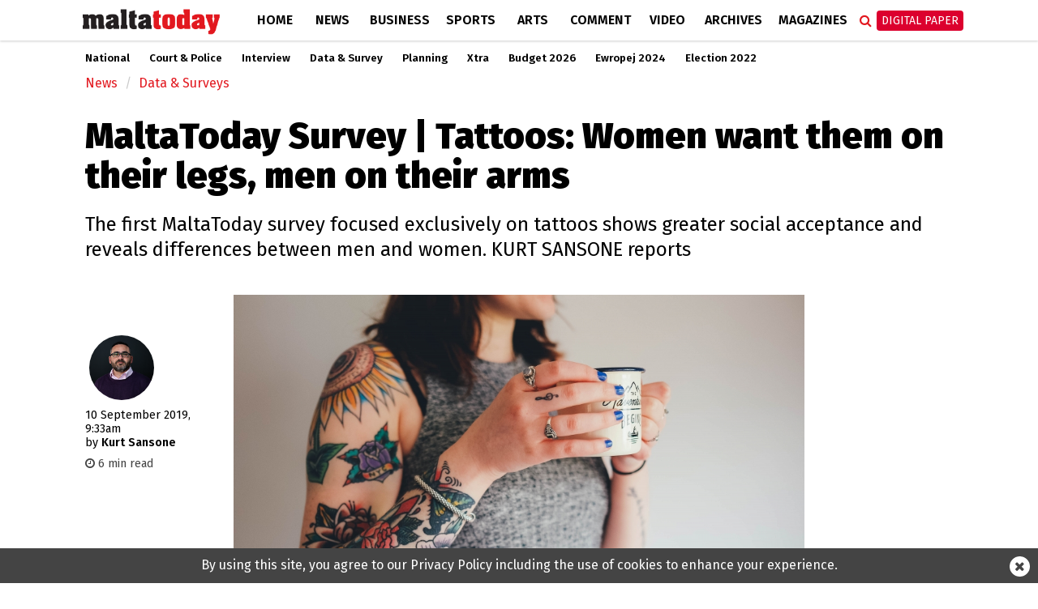

--- FILE ---
content_type: text/html; charset=UTF-8
request_url: https://www.maltatoday.com.mt/news/data_and_surveys/97336/tattoos_women_want_them_on_their_legs_men_on_their_arms
body_size: 13565
content:
<!DOCTYPE html>
<html xmlns="http://www.w3.org/1999/xhtml" lang="en">
<head>
    <meta http-equiv="Content-Type" content="text/html; charset=utf-8">
    <meta name="viewport" content="width=device-width, initial-scale=1.0"/>
    <meta property="fb:pages" content="21535456940" />
    <meta property="fb:app_id" content="1775326929407925" />
    <link rel="shortcut icon" type="image/x-icon" href="/ui/images/icons/Icon-Small@2x.png">
    <link rel="apple-touch-icon" href="/ui/images/icons/Icon-60@2x.png" />
    <link rel="apple-touch-icon" sizes="58x58" href="/ui/images/icons/Icon-Small@2x.png" />
    <link rel="apple-touch-icon" sizes="76x76" href="/ui/images/icons/Icon-76.png" />
    <link rel="apple-touch-icon" sizes="152x152" href="/ui/images/icons/Icon-76@2x.png" />
    <link rel="apple-touch-icon" sizes="180x180" href="/ui/images/icons/Icon-60@3x.png" />
    <link rel="icon" sizes="192x192" href="/ui/images/icons/icon-192x192.png" />
    <link rel="stylesheet" href="/dist/css/desktop.min.css?v=01.2026" />

    <link rel="canonical" href="https://www.maltatoday.com.mt/news/data_and_surveys/97336/tattoos_women_want_them_on_their_legs_men_on_their_arms">
    <meta property="og:site_name" content="MaltaToday.com.mt" /> 
<meta property="og:url" content="https://www.maltatoday.com.mt/news/data_and_surveys/97336/tattoos_women_want_them_on_their_legs_men_on_their_arms" /> 
<meta property="og:title" content="MaltaToday Survey | Tattoos: Women want them on their legs, men on their arms" /> 
<meta property="og:description" content="The first MaltaToday survey focused exclusively on tattoos shows greater social acceptance and reveals differences between men and women. KURT SANSONE reports" /> 
<meta property="og:type" content="article" /> 
<meta property="article:publisher" content="https://www.facebook.com/maltatoday" /> 
<meta property="og:image" content="https://content.maltatoday.com.mt/ui_frontend/thumbnail/684/400/14_annie-spratt-gv1i7bylldi-unsplash.jpg" /> 
<meta name="description" content="The first MaltaToday survey focused exclusively on tattoos shows greater social acceptance and reveals differences between men and women. KURT SANSONE reports" /> 


    <script type="text/javascript">
        var cdn_url = "//content.maltatoday.com.mt";
    </script>

    <title>MaltaToday Survey | Tattoos: Women want them on their legs, men on their arms</title>
        <!--  Google DoubleClick for Publishers -->
    <script async='async' src='https://www.googletagservices.com/tag/js/gpt.js'></script>
    <script>
        var googletag = googletag || {};
        googletag.cmd = googletag.cmd || [];
    </script>
    <!-- Facebook Pixel Code -->
    <script>
    !function(f,b,e,v,n,t,s)
    {if(f.fbq)return;n=f.fbq=function(){n.callMethod?
    n.callMethod.apply(n,arguments):n.queue.push(arguments)};
    if(!f._fbq)f._fbq=n;n.push=n;n.loaded=!0;n.version='2.0';
    n.queue=[];t=b.createElement(e);t.async=!0;
    t.src=v;s=b.getElementsByTagName(e)[0];
    s.parentNode.insertBefore(t,s)}(window, document,'script',
    'https://connect.facebook.net/en_US/fbevents.js');
    fbq('init', '213704729706889');
    fbq('track', 'PageView');
    </script>
    <noscript><img height="1" width="1" style="display:none"
    src="https://www.facebook.com/tr?id=213704729706889&ev=PageView&noscript=1"
    /></noscript>
    <!-- End Facebook Pixel Code -->
    <!-- Google Tag Manager -->
    <script>(function(w,d,s,l,i){w[l]=w[l]||[];w[l].push({'gtm.start':
    new Date().getTime(),event:'gtm.js'});var f=d.getElementsByTagName(s)[0],
    j=d.createElement(s),dl=l!='dataLayer'?'&l='+l:'';j.async=true;j.src=
    'https://www.googletagmanager.com/gtm.js?id='+i+dl;f.parentNode.insertBefore(j,f);
    })(window,document,'script','dataLayer','GTM-TD9W6HH');</script>
    <!-- End Google Tag Manager -->
</head>
<body class="page-article">
    <header>
        <div class="zone" data-zone-name="TOPMOST" data-zone-id="TOPMOST"><div class='mt_module' data-module-name='code' data-update-frequency='0' data-module-settings-code='[base64]' ><div class="code_module">
    <div class="top-slash dfp-slot" 
            data-path="/13474545/MaltaToday_news_Leaderboard_728x90"
            data-size="[[728, 90], [970, 90], [970, 250], [320, 100], [1320, 250], [1150, 250]]">
        </div></div></div></div>        <div class="main-nav">
            <div class="main-nav-bg">
                <div class="container">
                    <div class="row">
                        <div class="col-md-12">
                                                        <div class="row">
    <div class="menu-bar news">
        <div class="logo col-xs-7 col-md-2">
                        <a href="/"><img class="img-responsive" src="/ui/images/frontend/maltatoday_logo_news.png" alt="maltatoday" /></a>
        </div>
        <div class="col-xs-5 visible-sm visible-xs text-right">
            <div id="more-menu">
                menu
                <button type="button" class="navbar-toggle" aria-expanded="false">
                    <span class="sr-only">Toggle navigation</span>
                    <span class="icon-bar"></span>
                    <span class="icon-bar"></span>
                    <span class="icon-bar"></span>
                </button>
            </div>
        </div>
        <ul class="main-menu">
                                <li class="menu-inline-search visible-xs">
                        <form action="/search-mt/" method="get">
                            <div class="col-xs-12">
                                <input type="text" name="q" class="form-control" placeholder="Search maltatoday.." />
                            </div>
                        </form>
                    </li>    
                                        <li class="menu_item home has-sub-menu">
                        <a href="/" >
                        Home                        </a>
                                                    <div class="menu-item-detail-box">
                                <ul class="sub-menu">
                                                                    <li><a href="/vacancies">Jobs in Malta</a></li>
                                                                    <li><a href="/pharmacies">Pharmacies</a></li>
                                                                    <li><a href="/sponsored">Sponsored</a></li>
                                                                    <li><a href="/announcements">Announcements</a></li>
                                                                    <li><a href="/igaming-offers/igaming-offers">iGaming Offers</a></li>
                                                                    <li><a href="/advertising">Advertise</a></li>
                                                                    <li><a href="/contact">Contact</a></li>
                                                                    <li><a href="/maltatodaydigitaledition">Digital Edition</a></li>
                                                                    <li><a href="/help">Support Services</a></li>
                                                                </ul>
                                                            </div>
                                            </li>
                                    <li class="menu_item news active has-sub-menu">
                        <a href="/news" >
                        News                        </a>
                                                    <div class="menu-item-detail-box">
                                <ul class="sub-menu">
                                                                    <li><a href="/news/national">National</a></li>
                                                                    <li><a href="/news/court_and_police">Court &amp; Police</a></li>
                                                                    <li><a href="/news/interview">Interview</a></li>
                                                                    <li><a href="/news/data_and_surveys">Data &amp; Survey</a></li>
                                                                    <li><a href="/environment/planning">Planning</a></li>
                                                                    <li><a href="/news/xtra">Xtra</a></li>
                                                                    <li><a href="/news/budget-2026/">Budget 2026</a></li>
                                                                    <li><a href="/news/ewropej">Ewropej 2024</a></li>
                                                                    <li><a href="/news/election-2022">Election 2022</a></li>
                                                                </ul>
                                                                        <div class="detail-content-box hidden-sm hidden-xs">
                                            <div class="sub-menu-latest-stories">
    <div class="row">
        <div class="col-md-6">
            <div class="left-section">
                <div class="top-story-container">
                    <div class="photo">
                        <a href="/news/court_and_police/139288/bail_granted_over_mutual_assault_during_fgura_argument"><img src="//content.maltatoday.com.mt/ui_frontend/thumbnail/400/220/7_law_courts.png" /></a>
                    </div>
                    <div class="title">
                        <span class="category">Court & Police</span> <a href="/news/court_and_police/139288/bail_granted_over_mutual_assault_during_fgura_argument">
                        Bail granted over mutual assault during Fgura argument</a>
                    </div>
                </div>
            </div>
        </div>
        <div class="col-md-6">
            <div class="right-section">
                <ul class="stories">
                                            <li class="story">
                            <div class="story-content">
                                <div class="image">
                                    <a href="/news/court_and_police/139286/court_acquits_man_charged_over_alleged_mater_dei_clash_involving_police_officer"><img src="//content.maltatoday.com.mt/ui_frontend/thumbnail/62/62/dsc05712.jpg" /></a>
                                </div>
                                <div class="text">
                                    <a href="/news/court_and_police/139286/court_acquits_man_charged_over_alleged_mater_dei_clash_involving_police_officer">
                                        <span class="category">Court & Police</span>
                                        <span class="title"> Court acquits man charged over alleged Mater Dei clash involving police officer</span>
                                    </a>
                                </div>
                            </div>
                        </li>
                                            <li class="story">
                            <div class="story-content">
                                <div class="image">
                                    <a href="/news/europe/139284/david_casa_appointed_ep_rapporteur_for_european_social_fund_in_talks_on_next_eu_budget"><img src="//content.maltatoday.com.mt/ui_frontend/thumbnail/62/62/screenshot_2023-09-28_at_14.48.42.png" /></a>
                                </div>
                                <div class="text">
                                    <a href="/news/europe/139284/david_casa_appointed_ep_rapporteur_for_european_social_fund_in_talks_on_next_eu_budget">
                                        <span class="category">Europe</span>
                                        <span class="title"> David Casa appointed EP rapporteur for European Social Fund in talks on next EU budget</span>
                                    </a>
                                </div>
                            </div>
                        </li>
                                            <li class="story">
                            <div class="story-content">
                                <div class="image">
                                    <a href="/news/europe/139285/mep_alex_agius_saliba_urges_eu_to_provide_special_funds_to_malta_after_storm_damage"><img src="//content.maltatoday.com.mt/ui_frontend/thumbnail/62/62/screenshot_2026-01-21_at_10.45.01.png" /></a>
                                </div>
                                <div class="text">
                                    <a href="/news/europe/139285/mep_alex_agius_saliba_urges_eu_to_provide_special_funds_to_malta_after_storm_damage">
                                        <span class="category">Europe</span>
                                        <span class="title"> MEP Alex Agius Saliba urges EU to provide special funds to Malta after storm damage</span>
                                    </a>
                                </div>
                            </div>
                        </li>
                                    </ul>
                <a href="/news">More in News <i class="fa fa-angle-right"></i></a>
            </div>
        </div>
    </div>
</div>
                                        </div>
                                                                    </div>
                                            </li>
                                    <li class="menu_item business has-sub-menu">
                        <a href="/business" >
                        Business                        </a>
                                                    <div class="menu-item-detail-box">
                                <ul class="sub-menu">
                                                                    <li><a href="/business/business_news">Business News</a></li>
                                                                    <li><a href="/business/business_comment">Business Comment</a></li>
                                                                    <li><a href="/business/tech">Tech & Gaming</a></li>
                                                                    <li><a href="/business/property">Property</a></li>
                                                                </ul>
                                                                        <div class="detail-content-box hidden-sm hidden-xs">
                                            <div class="sub-menu-latest-stories">
    <div class="row">
        <div class="col-md-6">
            <div class="left-section">
                <div class="top-story-container">
                    <div class="photo">
                        <a href="/business/business_news/139267/ihi_to_sell_72_per_cent_of_fivestar_corinthia_hotel_lisbon"><img src="//content.maltatoday.com.mt/ui_frontend/thumbnail/400/220/corinthialisbon_exterior_colourgraded.jpg" /></a>
                    </div>
                    <div class="title">
                        <span class="category">Business News</span> <a href="/business/business_news/139267/ihi_to_sell_72_per_cent_of_fivestar_corinthia_hotel_lisbon">
                        IHI to sell 72 per cent of five-star Corinthia Hotel Lisbon</a>
                    </div>
                </div>
            </div>
        </div>
        <div class="col-md-6">
            <div class="right-section">
                <ul class="stories">
                                            <li class="story">
                            <div class="story-content">
                                <div class="image">
                                    <a href="/business/business_news/139264/registered_fulltime_employment_up_41_per_cent_in_august_2025"><img src="//content.maltatoday.com.mt/ui_frontend/thumbnail/62/62/2_employment.jpg" /></a>
                                </div>
                                <div class="text">
                                    <a href="/business/business_news/139264/registered_fulltime_employment_up_41_per_cent_in_august_2025">
                                        <span class="category">Business News</span>
                                        <span class="title"> Registered full-time employment up 4.1 per cent in August 2025</span>
                                    </a>
                                </div>
                            </div>
                        </li>
                                            <li class="story">
                            <div class="story-content">
                                <div class="image">
                                    <a href="/business/tech/139191/what_has_made_themed_slot_games_so_popular"><img src="//content.maltatoday.com.mt/ui_frontend/thumbnail/62/62/will_-_image_slots.png" /></a>
                                </div>
                                <div class="text">
                                    <a href="/business/tech/139191/what_has_made_themed_slot_games_so_popular">
                                        <span class="category">Tech & Gaming</span>
                                        <span class="title"> What has made themed slot games so popular?</span>
                                    </a>
                                </div>
                            </div>
                        </li>
                                            <li class="story">
                            <div class="story-content">
                                <div class="image">
                                    <a href="/business/tech/139180/the_growth_of_online_bingo_sites_in_the_uk"><img src="//content.maltatoday.com.mt/ui_frontend/thumbnail/62/62/screenshot_2026-01-15_at_15.43.42.png" /></a>
                                </div>
                                <div class="text">
                                    <a href="/business/tech/139180/the_growth_of_online_bingo_sites_in_the_uk">
                                        <span class="category">Tech & Gaming</span>
                                        <span class="title"> The growth of online bingo sites in the UK</span>
                                    </a>
                                </div>
                            </div>
                        </li>
                                    </ul>
                <a href="/business">More in Business <i class="fa fa-angle-right"></i></a>
            </div>
        </div>
    </div>
</div>
                                        </div>
                                                                    </div>
                                            </li>
                                    <li class="menu_item sports has-sub-menu">
                        <a href="/sports" >
                        Sports                        </a>
                                                    <div class="menu-item-detail-box">
                                <ul class="sub-menu">
                                                                    <li><a href="/sports/worldcup2022">World Cup 2022</a></li>
                                                                    <li><a href="/sports/football">Football</a></li>
                                                                    <li><a href="/sports/rugby">Rugby</a></li>
                                                                    <li><a href="/sports/motorsports">Motor Sports</a></li>
                                                                    <li><a href="/sports/boxing">Boxing</a></li>
                                                                    <li><a href="/sports/tennis">Tennis</a></li>
                                                                    <li><a href="/sports/othersports">Other</a></li>
                                                                    <li><a href="/sports/sportsbetting">Sports Betting</a></li>
                                                                </ul>
                                                                        <div class="detail-content-box hidden-sm hidden-xs">
                                            <div class="sub-menu-latest-stories">
    <div class="row">
        <div class="col-md-6">
            <div class="left-section">
                <div class="top-story-container">
                    <div class="photo">
                        <a href="/sports/football/139245/senegal_secure_afcon_victory_over_morocco_in_dramatic_final_"><img src="//content.maltatoday.com.mt/ui_frontend/thumbnail/400/220/senegal_afcon.jpg" /></a>
                    </div>
                    <div class="title">
                        <span class="category">Football</span> <a href="/sports/football/139245/senegal_secure_afcon_victory_over_morocco_in_dramatic_final_">
                        Senegal secure AFCON victory over Morocco in dramatic final</a>
                    </div>
                </div>
            </div>
        </div>
        <div class="col-md-6">
            <div class="right-section">
                <ul class="stories">
                                            <li class="story">
                            <div class="story-content">
                                <div class="image">
                                    <a href="/sports/football/139127/malta_to_be_promoted_through_fouryear_partnership_with_melbournebased_football_club"><img src="//content.maltatoday.com.mt/ui_frontend/thumbnail/62/62/4_copy_of__article_covers_-_new_(1).png" /></a>
                                </div>
                                <div class="text">
                                    <a href="/sports/football/139127/malta_to_be_promoted_through_fouryear_partnership_with_melbournebased_football_club">
                                        <span class="category">Football</span>
                                        <span class="title"> Malta to be promoted through four-year partnership with Melbourne-based football club</span>
                                    </a>
                                </div>
                            </div>
                        </li>
                                            <li class="story">
                            <div class="story-content">
                                <div class="image">
                                    <a href="/sports/football/139050/siena_calcio_reject_13m_takeover_bid_from_joseph_portelli"><img src="//content.maltatoday.com.mt/ui_frontend/thumbnail/62/62/joseph_portelli.png" /></a>
                                </div>
                                <div class="text">
                                    <a href="/sports/football/139050/siena_calcio_reject_13m_takeover_bid_from_joseph_portelli">
                                        <span class="category">Football</span>
                                        <span class="title"> Siena Calcio reject €1.3m takeover bid from Joseph Portelli</span>
                                    </a>
                                </div>
                            </div>
                        </li>
                                            <li class="story">
                            <div class="story-content">
                                <div class="image">
                                    <a href="/sports/football/138957/looking_forward_2026__a_world_cup_of_records"><img src="//content.maltatoday.com.mt/ui_frontend/thumbnail/62/62/1_curacao_winners.png" /></a>
                                </div>
                                <div class="text">
                                    <a href="/sports/football/138957/looking_forward_2026__a_world_cup_of_records">
                                        <span class="category">Football</span>
                                        <span class="title"> Looking forward 2026 | A World Cup of records</span>
                                    </a>
                                </div>
                            </div>
                        </li>
                                    </ul>
                <a href="/sports">More in Sports <i class="fa fa-angle-right"></i></a>
            </div>
        </div>
    </div>
</div>
                                        </div>
                                                                    </div>
                                            </li>
                                    <li class="menu_item arts has-sub-menu">
                        <a href="/arts" >
                        Arts                        </a>
                                                    <div class="menu-item-detail-box">
                                <ul class="sub-menu">
                                                                    <li><a href="/arts/art">Art</a></li>
                                                                    <li><a href="/arts/books">Books</a></li>
                                                                    <li><a href="/arts/entertainment">Entertainment</a></li>
                                                                    <li><a href="/arts/music">Music</a></li>
                                                                    <li><a href="/arts/theatre_and_dance">Theatre &amp; Dance</a></li>
                                                                    <li><a href="/arts/film">Film</a></li>
                                                                    <li><a href="/arts/cultural_diary">Cultural Diary</a></li>
                                                                    <li><a href="/lifestyle">Lifestyle</a></li>
                                                                </ul>
                                                                        <div class="detail-content-box hidden-sm hidden-xs">
                                            <div class="sub-menu-latest-stories">
    <div class="row">
        <div class="col-md-6">
            <div class="left-section">
                <div class="top-story-container">
                    <div class="photo">
                        <a href="/arts/cultural_diary/139222/my_essentials_stephanie_borgs_cultural_picks"><img src="//content.maltatoday.com.mt/ui_frontend/thumbnail/400/220/92642108_10158296439868750_5177968398318960640_n.jpg" /></a>
                    </div>
                    <div class="title">
                        <span class="category">Cultural Diary</span> <a href="/arts/cultural_diary/139222/my_essentials_stephanie_borgs_cultural_picks">
                        My essentials: Stephanie Borg’s cultural picks</a>
                    </div>
                </div>
            </div>
        </div>
        <div class="col-md-6">
            <div class="right-section">
                <ul class="stories">
                                            <li class="story">
                            <div class="story-content">
                                <div class="image">
                                    <a href="/arts/music/139234/eurovision_2026_malta_sends_aidan_to_bella_vienna"><img src="//content.maltatoday.com.mt/ui_frontend/thumbnail/62/62/aidan_photo_albert_camilleri_pbs.jpg" /></a>
                                </div>
                                <div class="text">
                                    <a href="/arts/music/139234/eurovision_2026_malta_sends_aidan_to_bella_vienna">
                                        <span class="category">Music</span>
                                        <span class="title"> Eurovision 2026: Malta sends Aidan to Bella Vienna</span>
                                    </a>
                                </div>
                            </div>
                        </li>
                                            <li class="story">
                            <div class="story-content">
                                <div class="image">
                                    <a href="/arts/music/139199/pbs_defends_decision_not_to_allow_rhiannon_repeat_performance_after_inear_monitor_complaint"><img src="//content.maltatoday.com.mt/ui_frontend/thumbnail/62/62/screenshot_2026-01-16_at_16.49.17.png" /></a>
                                </div>
                                <div class="text">
                                    <a href="/arts/music/139199/pbs_defends_decision_not_to_allow_rhiannon_repeat_performance_after_inear_monitor_complaint">
                                        <span class="category">Music</span>
                                        <span class="title"> PBS defends decision not to allow Rhiannon repeat performance after in-ear monitor complaint</span>
                                    </a>
                                </div>
                            </div>
                        </li>
                                            <li class="story">
                            <div class="story-content">
                                <div class="image">
                                    <a href="/arts/cultural_diary/139082/my_essentials_giosue_agiuss_cultural_picks"><img src="//content.maltatoday.com.mt/ui_frontend/thumbnail/62/62/screenshot_2026-01-10_at_13.47.49.png" /></a>
                                </div>
                                <div class="text">
                                    <a href="/arts/cultural_diary/139082/my_essentials_giosue_agiuss_cultural_picks">
                                        <span class="category">Cultural Diary</span>
                                        <span class="title"> My essentials: Giosue’ Agius’s cultural picks</span>
                                    </a>
                                </div>
                            </div>
                        </li>
                                    </ul>
                <a href="/arts">More in Arts <i class="fa fa-angle-right"></i></a>
            </div>
        </div>
    </div>
</div>
                                        </div>
                                                                    </div>
                                            </li>
                                    <li class="menu_item comment has-sub-menu">
                        <a href="/comment" >
                        Comment                        </a>
                                                    <div class="menu-item-detail-box">
                                <ul class="sub-menu">
                                                                    <li><a href="/comment/opinions">Opinions</a></li>
                                                                    <li><a href="/comment/editorial">Editorial</a></li>
                                                                    <li><a href="/comment/letters">Letters</a></li>
                                                                    <li><a href="/comment/cartoons">Cartoons</a></li>
                                                                    <li><a href="/comment/law_report">Law Report</a></li>
                                                                    <li><a href="/comment/skinny">The Skinny</a></li>
                                                                </ul>
                                                                        <div class="detail-content-box hidden-sm hidden-xs">
                                            <div class="sub-menu-latest-stories">
    <div class="row">
        <div class="col-md-6">
            <div class="left-section">
                <div class="top-story-container">
                    <div class="photo">
                        <a href="/comment/opinions/139218/when_charity_becomes_a_spectacle_rethinking_maltas_model_of_solidarity"><img src="//content.maltatoday.com.mt/ui_frontend/thumbnail/400/220/602925978_1281327627374981_6799419640032468441_n.jpg" /></a>
                    </div>
                    <div class="title">
                        <span class="category">Opinions</span> <a href="/comment/opinions/139218/when_charity_becomes_a_spectacle_rethinking_maltas_model_of_solidarity">
                        When charity becomes a spectacle: Rethinking Malta’s model of solidarity</a>
                    </div>
                </div>
            </div>
        </div>
        <div class="col-md-6">
            <div class="right-section">
                <ul class="stories">
                                            <li class="story">
                            <div class="story-content">
                                <div class="image">
                                    <a href="/comment/opinions/139217/yes_prices_have_gone_up_but_buying_your_own_home_has_always_involved_sacrifice"><img src="//content.maltatoday.com.mt/ui_frontend/thumbnail/62/62/3_4_property.jpg" /></a>
                                </div>
                                <div class="text">
                                    <a href="/comment/opinions/139217/yes_prices_have_gone_up_but_buying_your_own_home_has_always_involved_sacrifice">
                                        <span class="category">Opinions</span>
                                        <span class="title"> Yes, prices have gone up, but buying your own home has always involved sacrifice</span>
                                    </a>
                                </div>
                            </div>
                        </li>
                                            <li class="story">
                            <div class="story-content">
                                <div class="image">
                                    <a href="/comment/opinions/139232/who_is_it_going_to_be"><img src="//content.maltatoday.com.mt/ui_frontend/thumbnail/62/62/judge_consuelo_scerri_herrera_2.jpg" /></a>
                                </div>
                                <div class="text">
                                    <a href="/comment/opinions/139232/who_is_it_going_to_be">
                                        <span class="category">Opinions</span>
                                        <span class="title"> Who is it going to be?</span>
                                    </a>
                                </div>
                            </div>
                        </li>
                                            <li class="story">
                            <div class="story-content">
                                <div class="image">
                                    <a href="/comment/opinions/139216/the_pension_reality_we_need_to_face"><img src="//content.maltatoday.com.mt/ui_frontend/thumbnail/62/62/15_pensions.png" /></a>
                                </div>
                                <div class="text">
                                    <a href="/comment/opinions/139216/the_pension_reality_we_need_to_face">
                                        <span class="category">Opinions</span>
                                        <span class="title"> The pension reality we need to face</span>
                                    </a>
                                </div>
                            </div>
                        </li>
                                    </ul>
                <a href="/comment">More in Comment <i class="fa fa-angle-right"></i></a>
            </div>
        </div>
    </div>
</div>
                                        </div>
                                                                    </div>
                                            </li>
                                    <li class="menu_item videos">
                        <a href="/videos/" >
                        Video                        </a>
                                            </li>
                                    <li class="menu_item archives">
                        <a href="http://archive.maltatoday.com.mt" target="_blank">
                        Archives                        </a>
                                            </li>
                                    <li class="menu_item sponsored visible-xs visible-sm">
                        <a href="/sponsored" >
                        Sponsored                        </a>
                                            </li>
                                    <li class="menu_item magazines has-sub-menu">
                        <a href="/magazines" >
                        Magazines                        </a>
                                                    <div class="menu-item-detail-box">
                                <ul class="sub-menu">
                                                                    <li><a href="/gourmet/">GourmetToday</a></li>
                                                                    <li><a href="/architecture-and-design/">Architecture & Design</a></li>
                                                                </ul>
                                                                        <div class="detail-content-box hidden-sm hidden-xs">
                                            <div class="sub-menu-latest-stories">
    <div class="row">
        <div class="col-md-6">
            <div class="left-section">
                <div class="top-story-container">
                    <div class="photo">
                        <a href="/gourmet/recipes/139268/porchetta_with_pumpkin_mash_and_salsa_verde"><img src="//content.maltatoday.com.mt/ui_frontend/thumbnail/400/220/screenshot_2026-01-20_at_14.55.11.png" /></a>
                    </div>
                    <div class="title">
                        <span class="category">Recipes</span> <a href="/gourmet/recipes/139268/porchetta_with_pumpkin_mash_and_salsa_verde">
                        Porchetta with pumpkin mash and salsa verde</a>
                    </div>
                </div>
            </div>
        </div>
        <div class="col-md-6">
            <div class="right-section">
                <ul class="stories">
                                            <li class="story">
                            <div class="story-content">
                                <div class="image">
                                    <a href="/gourmet/recipes/139193/wild_fennel_and_hazelnut_pesto"><img src="//content.maltatoday.com.mt/ui_frontend/thumbnail/62/62/img_2479.jpeg" /></a>
                                </div>
                                <div class="text">
                                    <a href="/gourmet/recipes/139193/wild_fennel_and_hazelnut_pesto">
                                        <span class="category">Recipes</span>
                                        <span class="title"> Wild fennel and hazelnut pesto</span>
                                    </a>
                                </div>
                            </div>
                        </li>
                                            <li class="story">
                            <div class="story-content">
                                <div class="image">
                                    <a href="/gourmet/recipes/139146/caramel_brownie_trifle_cups_"><img src="//content.maltatoday.com.mt/ui_frontend/thumbnail/62/62/screenshot_2026-01-14_at_11.02.28.png" /></a>
                                </div>
                                <div class="text">
                                    <a href="/gourmet/recipes/139146/caramel_brownie_trifle_cups_">
                                        <span class="category">Recipes</span>
                                        <span class="title"> Caramel brownie trifle cups</span>
                                    </a>
                                </div>
                            </div>
                        </li>
                                            <li class="story">
                            <div class="story-content">
                                <div class="image">
                                    <a href="/architecture-and-design/magazines/139015/in_conversation_with_architect_duncan_muscat"><img src="//content.maltatoday.com.mt/ui_frontend/thumbnail/62/62/duncan_muscat_061225_5808_copy.jpg" /></a>
                                </div>
                                <div class="text">
                                    <a href="/architecture-and-design/magazines/139015/in_conversation_with_architect_duncan_muscat">
                                        <span class="category">Interviews</span>
                                        <span class="title"> In conversation with architect Duncan Muscat</span>
                                    </a>
                                </div>
                            </div>
                        </li>
                                    </ul>
                <a href="/magazines">More in Magazines <i class="fa fa-angle-right"></i></a>
            </div>
        </div>
    </div>
</div>
                                        </div>
                                                                    </div>
                                            </li>
                                    <li class="menu_item login visible-xs visible-sm login-menu-item">
                        <a href="/maltatodaydigitaledition/" >
                        Digital Paper                        </a>
                                            </li>
                        </ul>
        <div class="menu-icons hidden-xs hidden-sm">
            <div class="menu-icons-icon search-icon" onclick="$(this).addClass('active').find('input').focus()">
                <span class="fa fa-search"></span>
                <div class="searchbox">
                    <form action="/search-mt/" method="get">
                        <input type="text" name="q" placeholder="Search" onblur="$(this).parents('.search-icon').removeClass('active');" onkeyup="if (event.keyCode === 27) { $(this).blur(); }" />
                        <button type="submit">
                            <i class="fa fa-search search_now"></i>
                        </button>
                    </form>
                </div>
            </div>
            <div class="menu-icons-icon login-icon digital-paper">
                <a href="/maltatodaydigitaledition/" class="btn btn-red">Digital Paper</a>
                <div id="login-sub-menu">
                    <a target="_blank" href="https://maltatoday.uberflip.com/t/73329-mediatoday-newspapers-latest-editions">My Account</a>
                    <a href="/maltatodaydigitaledition/">Subscribe</a>
                    <a href="/subscribe_sms/">SMS Alerts</a>
                    <a href="/maltatodaydigitaledition/#previous">Previous Editions</a>
                </div>
            </div>
        </div>        
    </div>
</div>
<div id="small-menu-placeholder" class="row visible-xs visible-sm news">
    <div id="small-menu">
        <a href="/">home</a>
        <a href="/news">news</a>
        <a class="highlight" href="/maltatodaydigitaledition">Digital Paper</a>
    </div>
</div>
                                                    </div>
                    </div>
                </div>
            </div>
        </div>
                <div class="sub-nav">
            <div class="container">
                <ul class="hidden-xs outer-sub-menu sub-menu news">
                                            <li><a href="/news/national">National</a></li>
                                            <li><a href="/news/court_and_police">Court &amp; Police</a></li>
                                            <li><a href="/news/interview">Interview</a></li>
                                            <li><a href="/news/data_and_surveys">Data &amp; Survey</a></li>
                                            <li><a href="/environment/planning">Planning</a></li>
                                            <li><a href="/news/xtra">Xtra</a></li>
                                            <li><a href="/news/budget-2026/">Budget 2026</a></li>
                                            <li><a href="/news/ewropej">Ewropej 2024</a></li>
                                            <li><a href="/news/election-2022">Election 2022</a></li>
                                    </ul>
            </div>
        </div>
            </header>
    <div id="content">
    
        <section>
    <div class="container">
        <div class="row">
            <div class="col-lg-12 col-md-12">
                <div class="zone" data-zone-name="Top" data-zone-id="top"><div class='mt_module' data-module-name='article_breadcrumb' data-update-frequency='0' ><ul class="breadcrumb">
            <li class="breadcrumb-item news"><a href="/news/">News</a></li>
        <li class="breadcrumb-item news"><a href="/news/data_and_surveys/">Data & Surveys</a></li>
    </ul></div><div class='mt_module' data-module-name='article_heading' data-update-frequency='0' ><div class="article-heading">
    <div class="row">
        <div class="col-md-12">
            <h1>MaltaToday Survey | Tattoos: Women want them on their legs, men on their arms</h1>
            <h2><p>The first MaltaToday survey focused exclusively on tattoos shows greater social acceptance and reveals differences between men and women. KURT SANSONE reports</p></h2>
        </div>
    </div>
</div>
</div></div>            </div>
        </div>
        <div class="row">
            <div class="col-lg-2 col-md-2">
                <div class="zone" data-zone-name="Left" data-zone-id="left"><div class='mt_module' data-module-name='article_meta' data-update-frequency='0' ><div class="article-meta">
        <div class="author-photos">            <img src="//content.maltatoday.com.mt/ui_frontend/profile_thumbnail/300/300/kurt_sansone_1761029789.jpg" alt="kurt_sansone"/>
                </div>
        <div class="date-text">
    <span class="date">10 September 2019, 9:33am</span>
        <br /><span class="article-author-by">by </span><span class="name">Kurt Sansone </span>
        </div>
        <div class="article-read-time" style="color: #444; margin-top: 8px; font-size: 90%">
        <i class="fa fa-clock-o"></i> 6 min read
    </div>
    </div></div><div class='mt_module' data-module-name='addthis' data-update-frequency='0' ></div></div>            </div>
            <div class="col-lg-8 col-md-8">
                <div class="zone" data-zone-name="Main" data-zone-id="content"><div class='mt_module' data-module-name='article_cover' data-update-frequency='0' ><div class="full-article article-cover">
    
            <div class="photo_collection_cover article-cover-media single-cover" data-slick='{"slidesToShow": 1, "slidesToScroll": 1}'>
            
                            <div class="media-item show ">
                    <div class="cover-photo"
                        title=""
                        style="background-image: url('//content.maltatoday.com.mt/ui/images/photos/14_annie-spratt-gv1i7bylldi-unsplash.jpg')">
                        <img src="//content.maltatoday.com.mt/ui/images/photos/14_annie-spratt-gv1i7bylldi-unsplash.jpg"
                            alt=""/>
                    </div>
                                    </div>
                    </div>
    </div></div><div class='mt_module' data-module-name='small_share_buttons' data-update-frequency='0' ><div class="row">
    <div class="col-md-6">
        
    </div>
    <div class="col-md-6">
        <div class="small_share_buttons text-right">
                        <a class="twitter" href="https://twitter.com/share?url=https://www.maltatoday.com.mt/news/data_and_surveys/97336/tattoos_women_want_them_on_their_legs_men_on_their_arms&text=MaltaToday Survey | Tattoos: Women want them on their legs, men on their arms" target="_blank">
                <i class="fa fa-twitter"></i> TWEET
            </a>
            <a class="facebook"
                href="https://www.facebook.com/sharer/sharer.php?u=https%3A%2F%2Fwww.maltatoday.com.mt%2Fnews%2Fdata_and_surveys%2F97336%2Ftattoos_women_want_them_on_their_legs_men_on_their_arms"
                target="_blank">
                <i class="fa fa-facebook"></i> SHARE
            </a>
        </div>
    </div>
</div></div><div class='mt_module' data-module-name='full_article' data-update-frequency='0' ><div class="full-article">
        <div class="content content-news">                    <div class="dfp-slot"
                        data-path="/13474545/MaltaToday_news_Inline_300x250"
                        data-size="[[300, 250]]"
                        style="float:right; margin:8px 0 8px 25px">
                    </div>
                <p>The number of people with inked bodies has remained unchanged in four years, despite a proliferation of tattoo parlours, a MaltaToday survey has found.

</p><p>The survey, which is the first to focus exclusively on tattoos, found that 15% of people admitted to having a tattoo.

</p><p>The figure has not changed since 2015 when a MaltaToday survey on fitness and looks also asked whether respondents had a tattoo.

</p>                    <center><div class="infogram-embed" data-id="24ec8ea7-6d2e-4eed-858e-138c2a45bafb" data-type="interactive" data-title="MaltaToday Survey: Tattoos, 8 September 2019"></div><script>!function(e,t,s,i){var n="InfogramEmbeds",o=e.getElementsByTagName("script")[0],d=/^http:/.test(e.location)?"http:":"https:";if(/^\/{2}/.test(i)&&(i=d+i),window[n]&&window[n].initialized)window[n].process&&window[n].process();else if(!e.getElementById(s)){var r=e.createElement("script");r.async=1,r.id=s,r.src=i,o.parentNode.insertBefore(r,o)}}(document,0,"infogram-async","https://e.infogram.com/js/dist/embed-loader-min.js");</script></center>                <p>In the latest survey, 13.6% of women and 16.5% of men said they had a tattoo, with the survey showing some marked differences between the preferences of both sexes.

</p><p>The survey also suggests that tattoos are more socially acceptable with only 1.6% of those with inked bodies admitting to having experienced problems because of their tattoos.

</p><p>And in the wake of the summer frenzy caused by the appearance of a tattoo on Prime Minister Joseph Muscat&rsquo;s bicep, 52.8% of people said it was acceptable for them to have politicians and public officials with visible tattoos. However, for 40.6% of the population visible tattoos on public officials were unacceptable.

</p><p>The survey provided some insight into the different preferences of women and men.

</p><p>Women prefer to have tattoos on their legs (40.4%) and back (26.4%), while the overwhelming choice for men is their arms (68.1%).

</p><p>Women are also more likely to have tattoos in discrete parts of the body, other than those indicated by the survey question. Of the female respondents, 12.7% said they had a tattoo other than on their arms, back, chest, legs and from the neck up.

</p><p>On the flipside, only 1.4% of men admitted having a tattoo on some other body part.

</p><p>But overall, arms were the preferred option of 43.4% of people with a tattoo, followed by the legs (27.9%). The head, neck and face &ndash; considered to be sensitive areas because of their inescapable visibility &ndash; were the preferred choice of 4%.

</p><p>Women are also more likely to have fewer tattoos than men. Overall, 78.4% of people with a tattoo had between one and three, followed by 15.8% who admitted having between four and seven tattoos. Only 5.8% said they had more than seven tattoos.

</p><p>However, when the figures are broken down by gender, only 1.8% of women said they had more than seven tattoos, as opposed to 9.1% of men.

</p><p>Significantly, 14.9% of people with a tattoo spent more than &euro;1,000 to ink their body and a quarter spent between &euro;51 and &euro;100.

</p><p>Only 10.8% regret making a tattoo with women more likely than men to have second thoughts about their ink.

</p><p>Almost eight in 10 people who do not have a tattoo either do not like them or were never interested in them. But 16.1% of people admitted liking tattoos but never got one because they fear the permanency.

</p><p><strong>A few regrets, no problems and some rejection</strong>

</p><p>Tattoos elicit mixed reactions but the MaltaToday survey has revealed that the vast majority of those without a tattoo find no issue with those who have one.

</p><p>Asked whether people with a tattoo bother them, 81.7% of those who do not have ink on their body, answered No. The strong agreeable reaction was reflected across all age groups, although significantly less pronounced among those aged over 65.

</p><p>As expected, among the younger generations, sporting a tattoo is of no concern. 95.3% of those between 18 and 35 said they were not bothered by tattooed people.

</p><p>Among the elderly, 59% said they had no issue with people who had a tattoo, the lowest agreeable response rate.

</p><p>There was no pronounced difference across the regions, either, and while tattoos were agreeable among 89.8% of those with a tertiary education, the figure dropped to 65.9% among those with a primary level of education.

</p><p>But this strong sense of acceptance of tattoos among people who do not have one, was also reflected in the responses given by those who admitted to having one.

</p><p>When asked whether they ever experienced problems as a result of their tattoos, only 1.6% said Yes.

</p><p>This suggests that any regrets on tattoos people may have, are not necessarily the result of social problems caused by ink.

</p><p>The survey found that 10.8% regretted having a tattoo at some point in their life. Regret was more pronounced among women (16.4%), people aged between 18 and 35 (13.5%), and those with a secondary level of education (16%).

</p><p>However, the overall impression that tattoos are not a problem was slightly dampened by the closer margin obtained when all people were asked whether it was acceptable for politicians and public officials to have visible tattoos.

</p><p><strong>Visible tattoos on politicians, a problem for the elderly</strong>

</p><p>The question was prompted by the furore over the summer months when it was inadvertently revealed that Prime Minister Joseph Muscat had gotten a tattoo on his right bicep with what appeared to be the word, Invictus.

</p><p>The story elicited a widespread &lsquo;so what&rsquo; reaction, although some questioned Muscat&rsquo;s choice of word.

</p><p>The survey result does appear to confirm the general feeling, since 52.8% of people had no issue with politicians and public officials having visible tattoos &ndash; Muscat&rsquo;s tattoo was not exactly visible but a glimpse of it showed up under his short sleeve in a photo distributed by the Labour Party.

</p><p>However, the result was not as strong as the other agreeable responses on people&rsquo;s perceptions of tattoos.<br />
A strong 40.6% said it was unacceptable for them to have public officials sporting visible tattoos.

</p><p>The largest negative response to tattooed public officials was among those aged over 51. In the 51-65 category, an absolute majority of 51.8% did not find visible tattoos acceptable, while an even stronger majority (56.1%) was registered among those older than 65.

</p><p>A negative majority was also registered among those with a primary education.

</p><p><strong>Ink and spending</strong>

</p><p>People with tattoos often argue that their very first tattoo was probably the hardest to get but also the one that wet their appetite for more.

</p><p>Whether individuals do follow through with getting more tattoos throughout their life depends on many factors, not least affordability.

</p><p>It is only 9.3% of people with a tattoo who said they spent up to &euro;50 on their tattoos, a price range that will probably get you the name of your loved one.

</p><p>By contrast, 25.9% have spent between &euro;51 and &euro;100, while 24.8% have spent between &euro;201 and &euro;500. Another large cohort (20.5%) admitted spending between &euro;101 and &euro;200 on their tattoos.

</p><p>There is a sizeable group of 14.9% who have spent more than &euro;1,000 to get their tattoos, a scenario that is plausible the more elaborate and artistic the tattoos get.

</p><p>Men fell predominantly within the higher spending brackets with 20.6% having spent more than &euro;1,000. A third of males, the largest cohort, spent between &euro;201 and &euro;500.

</p><p>On the flipside, only 7.9% of women spent more than &euro;1,000 and a third, the largest cohort, spent between &euro;51 and &euro;100 on their tattoos.

</p><p>The South-Eastern region had the highest concentration of people falling within the highest spending bracket. The results showed that 36% of people with a tattoo, who lived in the region spent more than &euro;1,000.

</p><p>They were followed by tattooed people living in the Northern region, where 28.8% surpassed the &euro;1,000 mark.

</p><p>The MaltaToday survey also found that the vast majority of people with tattoos (78.4%), had between one and three tattoos.

</p><p>15.8% of respondents who admitted having a tattoo sported between four and seven tattoos, while 5.8% said they had more than seven.

</p><p>Only 1.8% of women had more than seven tattoos, which contrasts with the 9.1% of males who fell within this category.

</p><p>In line with the spending trend, people having more than seven tattoos were found in the Northern and South-Eastern regions.

</p><p><strong>Methodology</strong>

</p><p><em>The survey was carried out between 28 August and 4 September. 653 respondents opted to complete the survey. Stratified random sampling based on gender, region and age was used to replicate the Maltese demographics. The estimated margin of error is 5% for a confidence interval of 95%. Demographic and sub-group breakdowns have a larger margin of error.</em></p><p></p>    </div>
</div>
<div class="photo-overlay">
    <div class="close-icon" onclick="$(this).parents('.photo-overlay:first').removeClass('show');">
        <i class="fa fa-close"></i>
    </div>
    <div class="image-container">
        <img src="https://content.maltatoday.com.mt/ui/images/photos/maltatoday_editorial.png" />
    </div>
</div></div><div class='mt_module' data-module-name='article_author_bios' data-update-frequency='0' >    <div class="article-author-bio">
                                <div class="bio">
                <div class="row">
                    <div class="col-xs-1">
                        <div class="image">
                            <img src="//content.maltatoday.com.mt/ui_frontend/profile_thumbnail/300/300/kurt_sansone_1761029789.jpg"/>
                        </div>
                    </div>
                    <div class="col-xs-11">
                                                <div class="text">
                            Kurt Sansone is Executive Editor of MaltaToday.

He was formerly deputy editor of MaltaTod...                        </div>
                                                <div class="socialmedia">
                            <span class="link readmore"> <a href="/author/kurt_sansone/">More from Kurt Sansone</a></span>
                            <span class="link twitter"><i class="fa fa-twitter twitter"></i> <a href="https://twitter.com/kurtsansone" target="_blank">Kurt on Twitter</a></span>                                                                                                                                        </div>
                    </div>
                </div>
            </div>
                        </div>
    </div><div class='mt_module' data-module-name='code' data-update-frequency='0' data-module-settings-code='[base64]' ><div class="code_module">
    <div class="split-advert dfp-slot" 
            data-path="/13474545/MaltaToday_news_ArticleLeaderboard"
            data-size="[[728, 90], [320, 50]]">
        </div></div></div><div class='mt_module' data-module-name='code' data-update-frequency='0' data-module-settings-code='PGRpdiBjbGFzcz0iZGZwLXNsb3QiCiAgICBkYXRhLXBhdGg9Ii8xMzQ3NDU0NS92aWRlb19hZHZlcnRfcHJlcm9sbCIKICAgIGRhdGEtc2l6ZT0iW1s2NDAsIDQ4MF1dIj4KPC9kaXY+' ><div class="code_module">
    <div class="dfp-slot"
    data-path="/13474545/video_advert_preroll"
    data-size="[[640, 480]]">
</div></div></div><div class='mt_module' data-module-name='comments' data-update-frequency='0' ><div class="OUTBRAIN" data-widget-id="GS_5"></div>
<script type="text/javascript" async="async" src="//widgets.outbrain.com/outbrain.js"></script></div></div>            </div>
            <div class="col-lg-2 col-md-2">
                <div class="zone" data-zone-name="Right" data-zone-id="right"></div>            </div>
        </div>
        <div class="row">
            <div class="col-lg-12 col-md-12">
                <div class="zone" data-zone-name="Bottom" data-zone-id="bottom"></div>            </div>
        </div>
    </div>
</section></div>
    <footer class="hidden-xs">
    <div class="container">
        <div class="row">
            <div class="col-xs-12 col-sm-6">
                <div class="footer-logo">
                    <a href="/"> <img src="/ui/images/frontend/maltatoday_logo_white.png" /></a>
                </div>
            </div>
            <div class="col-xs-12 col-sm-6">
                <div class="social-icons">
                    <div class="icon facebook">
                        <a href="//facebook.com/maltatoday" target="_blank"><i class="fa fa-facebook"></i></a>
                    </div>
                    <div class="icon twitter">
                        <a href="//twitter.com/maltatoday" target="_blank"><i class="fa fa-twitter"></i></a>
                    </div>
                    <div class="icon instagram">
                        <a href="//www.instagram.com/maltatoday" target="_blank"><i class="fa fa-instagram"></i></a>
                    </div>
                    <div class="icon linkedin">
                        <a href="//www.linkedin.com/company/maltatoday/" target="_blank"><i class="fa fa-linkedin"></i></a>
                    </div>
                    <div class="icon youtube">
                        <a href="//www.youtube.com/c/MaltaTodayvid" target="_blank"><i class="fa fa-youtube"></i></a>
                    </div>                    
                </div>
            </div>
        </div>
        <div class="row">
            <div class="col-xs-12">
                <ul class="bottom-nav">
                    <li><a href="/about-us/">About Us</a></li>
                    <li><a href="/advertising/">Advertise</a> </li>
                    <li><a href="/contact/">Contact</a> </li>
                    <li><a href="/maltatodaydigitaledition/">Digital Edition</a></li>
                    <li><a href="/help">Support Services</a></li>
                </ul>
                <ul class="bottom-links">
                    <li><a href="/terms-and-conditions/">Terms and Conditions</a> </li>
                    <li><a href="/privacy-policy/">Privacy Policy</a> </li>
                    <li><a href="/privacy-policy/">Cookie Policy</a> </li>
                    <li><a target="_blank" href="http://archive.maltatoday.com.mt/archive.html">Archives</a></li>
                </ul>
            </div>
        </div>
        <div class="row">
            <div class="col-md-12">
                <div class="copyright">
                    MediaToday is an independent media house based in Malta. Copyright © MediaToday Co. Ltd, Vjal ir-Rihan, San Gwann SGN 9016, Malta, Europe <br />
                    Reproduction of material from this website without written permission is strictly prohibited.
                </div>
            </div>
        </div>
    </div>
</footer>
        <div class="floating-bar" data-cookie-name="cookie_notice">
        <div class="container">
            <div class="message-inner">
                <a href="https://www.maltatoday.com.mt/privacy-policy/" target="_blank" class="set-close">
                    By using this site, you agree to our Privacy Policy including the use of cookies to enhance your experience.                </a>
                <button class="message-close-btn set-close">
                    <i class="fa fa-times close"></i>
                </button>
            </div>
        </div>
            </div>


    <script type="text/javascript" src="//imasdk.googleapis.com/js/sdkloader/ima3.js"></script>
    <script type="text/javascript" src="/dist/js/packages.min.js?v=01.2026"></script>
    <script>
//DFP Responsive Ads: https://support.google.com/dfp_premium/answer/3423562?hl=en
function getSlotKeyByBannerPath(bannerPath) {
    if (bannerPath.toLowerCase().indexOf("maltatoday_home_subsection_leaderboard") > 0
    || bannerPath.toLowerCase().indexOf("maltatoday_home_leaderboard") > 0
    || bannerPath.toLowerCase().indexOf("homepage_leaderboard") > 0) {
        //Removing all responsive logic from homepage banners
        //return false;
        return "homepage";
    }

    //Derive a banner key from the banner path
    if (
        bannerPath.toLowerCase().indexOf("leaderboard2") > 0
    || bannerPath.toLowerCase().indexOf("subsection_leaderboard") > 0
    || bannerPath.toLowerCase().indexOf("articleleaderboard") > 0) {
        return "leaderboard";
    }  else if (bannerPath.toLowerCase().indexOf("bottom_leaderboard_mob") > 0) {
        return "billboard-bottom-mobile";
    } else if (bannerPath.toLowerCase().indexOf("leaderboard") > 0) {
        return "billboard";
    } else if (bannerPath.toLowerCase().indexOf("rectbanner") > 0) {
        return "imu_small";
    } else if (bannerPath.toLowerCase().indexOf("rectbannerlong") > 0) {
        return "imu";
    }
    return false;
}

function getMapping(bannerPath) {
    var slotKey = getSlotKeyByBannerPath(bannerPath);
    switch (slotKey) {
        case "homepage":
            return googletag.sizeMapping().
                //desktop
                addSize([1400, 900], [[728, 250], [728, 90]]).
                //desktop small
                addSize([1050, 200], [[728, 250], [728, 90]]).
                //tablet portrit
                addSize([768, 200], [[728, 250], [728, 90]]).
                //tablet landscape
                addSize([700, 320], [[320, 100], [320, 50]]).
                //mobile and tablet portrait
                addSize([412, 700], [[320, 100], [320, 50]]).
                //other
                addSize([0, 0], [[320, 100], [320,50]]).
                //build
                build();
        break;
        case "billboard-bottom-mobile":
            return googletag.sizeMapping().
               //desktop
               addSize([1400, 900], [[728, 250], [728, 90]]).
                //desktop small
                addSize([1050, 200], [[728, 250], [728, 90]]).
                //tablet portrit
                addSize([768, 200], [[728, 250], [728, 90]]).
                //tablet landscape
                addSize([700, 320], [[320, 50]]).
                //mobile and tablet portrait
                addSize([412, 700], [[320, 50]]).
                //other
                addSize([0, 0], [[320, 50]]).
                //build*/
                build();
            break;
        case "billboard":
            return googletag.sizeMapping().
               //desktop
               addSize([1400, 900], [[728, 250], [728, 90]]).
                //desktop small
                addSize([1050, 200], [[728, 250], [728, 90]]).
                //tablet portrit
                addSize([768, 200], [[728, 250], [728, 90]]).
                //tablet landscape
                addSize([700, 320], [[320, 100], [320, 50]]).
                //mobile and tablet portrait
                addSize([412, 700], [[320, 100], [320, 50]]).
                //other
                addSize([0, 0], [[320, 100], [320, 50]]).
                //build*/
                build();
        break;
        case "leaderboard":
            return googletag.sizeMapping().
                //desktop
                addSize([1400, 900], [[728, 250], [728, 90]]).
                //desktop small
                addSize([1050, 200], [[728, 250], [728, 90]]).
                //tablet portrit
                addSize([768, 200], [[728, 250], [728, 90]]).
                //tablet landscape
                addSize([700, 320], [[320, 100], [320, 50]]).
                //mobile and tablet portrait
                addSize([412, 700], [[320, 100], [320, 50]]).
                //other
                addSize([0, 0], [[320, 100], [320, 50]]).
                //build*/
                build();
        break;
        case "imu":
            return googletag.sizeMapping().
                //desktop
                addSize([1400, 900], [[300, 250], [300, 600]]).
                //desktop small
                addSize([1050, 200], [[300, 250], [300, 600]]).
                //tablet portrit
                addSize([768, 200], [[728, 250], [728, 90]]).
                //tablet landscape
                addSize([700, 320], [[300, 250], [300, 600]]).
                //mobile and tablet portrait
                addSize([412, 700], [[300, 250], [300, 600]]).
                //other
                addSize([0, 0], []).
                //build*/
                build();
        break;
        case "imu_small":
            return googletag.sizeMapping().
                //desktop
                addSize([1400, 900], [300, 250]).
                //desktop small
                addSize([1050, 200], [300, 250]).
                //tablet landscape
                addSize([700, 320], [300, 250]).
                //mobile and tablet portrait
                addSize([412, 700], [300, 250]).
                //other
                addSize([0, 0], []).
                //build
                build();
        break;
    }

    return false;
};

$(function(){
    var slotId = 1;
    $(".dfp-slot").each(function(){
        //Define slots
        var id = "google-dfp-slot-" + slotId;
        $(this).attr("id", id);
        slotId++;

        if (!$(this).attr("data-size") || !$(this).attr("data-path")) {
            $(this).hide();
            return;
        }

        try {
            var path = $(this).attr("data-path");
            var size = JSON.parse($(this).attr("data-size"));

            googletag.cmd.push(function() {
                var slot = googletag.defineSlot(path, size, id);
                //Check if this slot has responsive mapping by path
                var mapping = getMapping(path);
                if (mapping) {
                    //Set the responsive mapping
                    slot.defineSizeMapping(mapping);
                }
                //Add the ads service to the slot
                slot.addService(googletag.pubads());
            });
        } catch(e) {
            $(this).hide();
            return;
        }
    });


    googletag.cmd.push(function() {
        try {
            //Start service
            googletag.pubads().enableSingleRequest();
            googletag.pubads().collapseEmptyDivs();
            googletag.companionAds().setRefreshUnfilledSlots(true);
            googletag.pubads().enableVideoAds();
            googletag.enableServices();
        } catch(e) {
            console.log(e);
            //Hide all adverts
            $(".dfp-slot").hide();
        }
    });

    $(".dfp-slot").each(function(){
        //Display slots
        var id = $(this).attr("id");
        googletag.cmd.push(function() {
            googletag.display(id);
        });
    });
});
</script>


        <script type="text/javascript" src="/dist/js/app.min.js?v=01.2026"></script>
        
    
    <script type="text/javascript">
    var _gaq = _gaq || [];
    _gaq.push(['_setAccount', 'UA-16977049-1']);
    _gaq.push(['_trackPageview']);

    (function () {
        var ga = document.createElement('script'); ga.type =
            'text/javascript'; ga.async = true;
        ga.src = ('https:' == document.location.protocol ? 'https://ssl' :
            'http://www') + '.google-analytics.com/ga.js';
        var s = document.getElementsByTagName('script')[0];
        s.parentNode.insertBefore(ga, s);
    })();
</script>
</body>
</html>

--- FILE ---
content_type: text/html; charset=utf-8
request_url: https://e.infogram.com/24ec8ea7-6d2e-4eed-858e-138c2a45bafb?parent_url=https%3A%2F%2Fwww.maltatoday.com.mt%2Fnews%2Fdata_and_surveys%2F97336%2Ftattoos_women_want_them_on_their_legs_men_on_their_arms&src=embed
body_size: 19021
content:
<!DOCTYPE HTML>
<html lang="en">
<head>
    <meta charset="utf-8">
    <meta http-equiv="X-UA-Compatible" content="IE=edge, Chrome=1"/>
    <meta http-equiv="x-dns-prefetch-control" content="on">
    <meta name="viewport" content="width=device-width, initial-scale=1" />
    <title>MaltaToday Survey: Tattoos, 8 September 2019 - Infogram</title>
    <link rel="dns-prefetch" href="https://cdn.jifo.co">
<link rel="preconnect" href="https://cdn.jifo.co" />

    <link rel="preload" href="/api/stylesheets/215" as="style">
    <link rel="preload" as="script" href="https://cdn.jifo.co/js/dist/bundle_vendor-f95bb7bd9b764217df5f-1-webpack.js" crossorigin="anonymous"/>
    <link rel="preload" as="script" href="https://cdn.jifo.co/js/dist/embed_flex_viewer-8570c8136ad45ba50451-1-webpack.js" crossorigin="anonymous"/>
    <link rel="stylesheet"href="https://cdn.jifo.co/css/dist/cebefb1b2b9384b3.css">
    <link rel="icon" href="https://cdn.jifo.co/js/dist/6306bc3983ca5663eccfb7dc5c99eb14.ico" type="image/x-icon">
    <link rel="canonical" href="https://infogram.com/maltatoday-survey-tattoos-8-september-2019-1hzj4ok1vzp32pw">
<style>.chart *{line-height:normal}.moveable{margin-bottom:30px!important}.capture-mode .moveable_w:last-child .moveable:last-child,.download-mode .moveable_w:last-child .moveable:last-child,.embed-mode .moveable_w:last-child .moveable:last-child,.web-mode .moveable_w:last-child .moveable:last-child{margin-bottom:0!important}.ig-separator{margin-bottom:0!important;margin-top:-30px;padding-bottom:30px;padding-top:30px}.video{padding-bottom:75%;height:0}.video iframe{border:0;width:100%;height:100%;position:absolute;top:0;left:0}.ig-items{margin:30px;padding-top:0}svg .igc-pie-center-text .igc-pie-center-text-node{font-family:'PT Sans Narrow','Arial Narrow';font-size:24px;fill:#626262;font-weight:400;font-style:normal}svg .igc-wc-node{cursor:default}.igc-treemap-node-text-name{font-family:Roboto,sans-serif;font-weight:400}.igc-treemap-node-text-value{font-family:Roboto,sans-serif}svg .igc-pie-center-text .igc-pie-center-text-node{font-family:Roboto Medium,sans-serif;font-weight:400;fill:#464646;font-size:19px}.igc-sheet{margin-bottom:15px}.igc-sheets{margin-bottom:15px}.igc-sheets .igc-sheet .igc-sheet-label,.igc-sheets .igc-sheet.active .igc-sheet-label,.igc-sheets .igc-sheet:hover .igc-sheet-label{color:#464646;margin-left:5px;font:400 13px Roboto Medium,sans-serif}.igc-sheets .igc-sheet.active .igc-sheet-label,.igc-sheets .igc-sheet:hover .igc-sheet-label{color:rgba(70,70,70,.7)}.igc-sheets .igc-sheet .igc-sheet-ico,.igc-sheets .igc-sheet:hover .igc-sheet-ico{background:rgba(167,167,167,.3);border-color:#464646;transition:.2s}.igc-sheets .igc-sheet:hover .igc-sheet-ico{background:#a7a7a7}.igc-sheets .igc-sheet.active .igc-sheet-ico{background:#464646}.igc-sheets .igc-sheet.active .igc-sheet-ico::after,.igc-sheets .igc-sheet:hover .igc-sheet-ico::after{height:6px;width:6px;left:6px;top:6px;background:#fff}.igc-textual-figure{font:400 29px Roboto Medium,sans-serif}.igc-textual-fact{color:#464646;line-height:18px;font:400 15px Roboto Medium,sans-serif}.igc-textual-figure .innertext{line-height:30px}.igc-textual-fact .innertext{line-height:19px}.igc-textual-icon{padding-right:30px;padding-top:7px}.igc-table .igc-table-cell{font:400 13px Roboto Medium,sans-serif}.igc-table .igc-table-header{font:400 13px Roboto Medium,sans-serif;padding-left:9px}.ig-container{background:#fff}.headline{font-weight:400;font-size:39px;font-family:Roboto;color:#464646;text-align:left;line-height:40px;border-bottom:5px solid #e8e8e8;padding-bottom:10px}.chart-title{font:400 29px Roboto,sans-serif;color:#464646;text-align:left;line-height:35px}.bodytext{font:400 normal 15px Roboto Medium,sans-serif;text-align:left;text-align:justify;color:#464646;line-height:25px}.quote{font:400 29px Roboto,sans-serif;color:#464646;line-height:35px;text-align:left;background:url(https://cdn.jifo.co/i/templates/215/quote.svg) left top no-repeat;background-size:50px;padding-left:80px;min-height:40px}.shrink .quote{padding-top:50px;padding-left:0}.quotetitle{font:400 italic 15px Roboto Medium,sans-serif;color:#464646;margin-top:5px;line-height:25px}.tt_tooltip{color:#fff;font:400 normal 13px Roboto Medium,sans-serif}.igc-legend-entry{margin-top:15px}.igc-legend{padding-top:10px;padding-bottom:0}.footer-bottom{padding-top:15px;overflow:hidden;padding-bottom:15px}.ig-logo{margin-top:0}.ig-separator-line{background:rgba(70,70,70,.5)}.heatmap-legend{background:rgba(255,255,255,.7)}.heatmap-label,.heatmap-legend-item{color:#464646;font-size:13px;font-weight:400;font-family:Roboto,sans-serif}.igc-graph-pie-piece{stroke:rgb(255,255,255)}.tt_tooltip .tt_value{font-weight:400}.tt_tooltip .tt_body{background:#333}.tt_tooltip .tt_left{border-right:8px solid #333}.tt_tooltip .tt_right{border-left:8px solid #333}.igc-tabs .igc-tab-active{background:#fff}.igc-tabs .igc-tab .igc-tab-content,.igc-tabs .igc-tab.icon-down:after{font-family:Roboto Medium,sans-serif;color:#464646;font-weight:400}.igc-tab-switcher,.igc-tabs .igc-tab{color:#464646}.igc-tabs.igc-tabs-dropdown .igc-tab-name{font-family:Roboto,sans-serif;color:#464646}.captiontext{font-family:Roboto Medium,sans-serif;color:#464646;font-weight:400}.captiontext .innertext{line-height:1.5}.igc-table-search{color:#666;font-size:13px;font-weight:400;font-family:Roboto Medium,sans-serif}#footer{margin-left:30px;margin-right:30px}.bodytext .innertext a,.bodytext .innertext a:visited{color:#00e}</style>


    
    <script async src="https://s.infogram.com/t.js?v3" data-report-open data-infogram-track-id="1hzj4ok1vzp32pw" data-tag="embed"
            data-track-url="https://s.infogram.com/t2"></script>
    

    <style>
        

        @keyframes infogram-loader {
            100% {
                transform: rotate(360deg);
                -webkit-transform: rotate(360deg);
                -moz-transform: rotate(360deg);
            }
        }
        #embed-loader {
            min-width: 120px;
            min-height: 120px;
        }
        #embed-loader i {
            display: block;
            width: 40px;
            height: 40px;
            margin: 40px auto;
            padding: 0;
            border: 5px solid;
            border-top-color: transparent;
            border-left-color: transparent;
            border-radius: 50%;
            color: #A6A6A6;
            animation: infogram-loader 0.9s linear infinite;
            -webkit-animation: infogram-loader 0.9s linear infinite;
            -moz-animation: infogram-loader 0.9s linear infinite;
        }
    </style>
</head>

<body data-window-graphicID="b8a5a9db-4a91-495f-a710-c4d52a7e3949" data-window-stylesheet="215"
      data-window-__viewMode="embed" data-fonts="" data-fullscreen="off" data-aside="on"
      data-user-status="anonymous" data-password-protected="false"
      data-user-id="false" >
<div id="dialog-container"></div>
<div id="tooltip-container"></div>
<div id="middle">
    <div id="embed-loader"><i></i></div>
</div>

<script>window.infographicData={"id":119589241,"type":1,"block_id":"b8a5a9db-4a91-495f-a710-c4d52a7e3949","theme_id":215,"user_id":170632,"team_user_id":null,"path":"24ec8ea7-6d2e-4eed-858e-138c2a45bafb","title":"MaltaToday Survey: Tattoos, 8 September 2019","description":"","tags":"","public":true,"publicAccess":false,"private_link_enabled":0,"thumb":"https:\u002F\u002Finfogram-thumbs-200.s3-eu-west-1.amazonaws.com\u002Fb8a5a9db-4a91-495f-a710-c4d52a7e3949.jpg","embedImageUrl":"https:\u002F\u002Finfogram.io\u002Fp\u002F035fa25409530f0ef848a57e51d1fa43.png","previewImageUrl":"https:\u002F\u002Finfogram.io\u002Fp\u002F1c7e14d61e29295973b1d2a3a827f49f.png","width":550,"copyright":"","properties":{"tabs":true,"zeropaddingembed":true,"flexTemplateId":"ac3efb36-1ee5-447d-aa88-abb6c5c56d43","type":"infographic_freeLayout","publishType":0,"transparent":false,"rtl":false,"language":"en","export_settings":{"showGrid":true,"showValues":true},"whitelabel":true,"noTracking":false,"decimal_separator":".","grouping_symbol":",","embed_button":"none","title_link":"infogram","custom_logo":"none","custom_link_url":"http:\u002F\u002Fwww.maltatoday.com.mt","logoName":"Infogram logo","custom_logo_value":"https:\u002F\u002Fs3-eu-west-1.amazonaws.com\u002Finfogram-logo\u002F3205595d-3b2a-4236-a00a-e48ecbd909f9.png","showChartsOnScroll":true,"pro":true},"elements":{"content":{"allowFullscreen":true,"allowToShare":true,"content":{"blockOrder":["ecb6c8f2-75e1-4a0f-aae4-87ebb7d0958b"],"blocks":{"ecb6c8f2-75e1-4a0f-aae4-87ebb7d0958b":{"design":{"header":{"text":""},"hideFooter":false},"entities":["a9b09476-24f7-49d5-8b2c-8a98bdb229dc","852bb18a-3239-4873-8dde-c26757e8da35","5c5a1da9-dbe8-451b-8350-656ad0ae8ebb","6258b2c8-9459-4d6a-bb70-67909e6fc682","fdff9a74-ff91-41f2-a78c-cd12842cfe8c","42c4b113-7802-4897-9f86-c9b4c0a11b60","ced37191-f5c4-4593-91f4-3873f18cdd7a","76551012-2230-4d57-862c-7c49956d7730","25a73ccd-77ae-4003-b7d6-d4e727c8495b","19e757e5-6e95-450e-947b-939b6780aeed","9c8de066-09e9-4929-a780-932659ac7014","ff75cd1e-66fa-4c73-b008-b9adb15d3c32","21d204f4-9372-420f-b5c2-cf3798a41a58","fa463209-46c7-4ca3-a05f-0bc54f3872f1","c4f701fa-ca65-4737-9662-36dedc272726","0f6c4b3b-1f4e-4da2-9453-981c4776dbe5","dbf70e39-5873-4606-95fc-dce5c6bd6fb0","65ec2042-62ac-4d08-98cd-2481e261f201","a43e5204-bb31-44ca-af23-9e51825403f2","fca7402a-1637-47da-860f-d606cae6d732","53150018-465d-4cbc-b492-b71049d36d8b","112f5553-0777-43a4-96e8-4b348e6f3e1b","5c2de5ca-80df-4fcd-abdc-b61779bd2b7b","8175b150-013a-4707-9f69-26b8e03c42fd","1b9da774-7d7b-46ba-a6eb-a71c52961fdb","5ecdba55-4141-49c8-9fe4-5153b8ffc0b7","552c5b1e-3978-4cdd-9219-d19a201ff828"]}},"entities":{"0f6c4b3b-1f4e-4da2-9453-981c4776dbe5":{"filters":{},"height":634,"left":36,"lockAspectRatio":false,"locked":false,"maxHeight":10000,"maxWidth":10000,"minHeight":50,"minWidth":50,"props":{"chartData":{"accessibility":{"description":"","enabled":true,"label":"Chart"},"chart_type_nr":17,"colors":["#8ec3a7","#dc5356","#f0cb69"],"custom":{"absoluteDistribution":true,"axis":{"alpha":0.2,"x":{"affix":true,"grid":false},"y":{}},"decimalSeparator":".","enableHeight":true,"groupingSymbol":",","labels":{"graph":{"item":{"format":{"affix":true}}},"legend":{"position":"top"},"tooltip":{"format":{"x":{"affix":true}}}},"showInLineValues":true,"singleColor":{"enabled":false,"value":"#8ec3a7"},"useAllColumns":true,"hideOverlapValues":false},"data":[[[null,"Yes","No"],["Overall","1.6%","98.4%"],["PL","0.0%","100.0%"],["PN","0.0%","100.0%"],["Did not vote","10.4%","89.6%"],["M","3.0%","97.0%"],["F","0.0%","100.0%"],["18-35","0.0%","100.0%"],["36-50","3.7%","96.3%"],["51-65","0.0%","100.0%"],["65+","0.0%","100.0%"],["Primary","17.6%","82.4%"],["Secondary","0.0%","100.0%"],["Post-sec","0.0%","100.0%"],["Tertiary","3.8%","96.2%"],["Gozo","0.0%","100.0%"],["Northern","6.9%","93.1%"],["Northern Harbour","0.0%","100.0%"],["South Eastern","4.8%","95.2%"],["Southern Harbour","0.0%","100.0%"],["Western","0.0%","100.0%"]]],"defaultColors":["#8ec3a7","#dc5356","#f0cb69","#5fb7e5","#ab91c5","#6d53dc","#fd6a37","#e54d24"],"defaultColorsHeatmap":[],"modifier":0,"sheetnames":["Sheet 1"],"sheets_settings":[]},"opacity":1},"top":4275,"transform":{"flipHorizontal":false,"flipVertical":false,"rotate":0},"type":"CHART","width":599,"hidden":false},"112f5553-0777-43a4-96e8-4b348e6f3e1b":{"filters":{},"height":22,"left":41,"lockAspectRatio":false,"locked":false,"maxHeight":10000,"maxWidth":10000,"minHeight":1,"minWidth":1,"props":{"content":{"blocks":[{"data":{"align":"ALIGN_CENTER","ig:color":"{{foregroundColor}}","ig:fontFamily":"{{fontFamily}}","ig:fontSize":"{{fontSize}}","ig:letterSpacing":"{{letterSpacing|0px}}","ig:lineHeight":"{{lineHeight}}"},"depth":0,"entityRanges":[],"inlineStyleRanges":[{"length":60,"offset":0,"style":"ig:lineHeight:{{lineHeight}}"},{"length":60,"offset":0,"style":"ig:color:{{foregroundColor}}"},{"length":60,"offset":0,"style":"ig:fontSize:{{fontSize}}"},{"length":60,"offset":0,"style":"ig:letterSpacing:{{letterSpacing|0px}}"},{"length":60,"offset":0,"style":"ig:fontFamily:{{fontFamily}}"}],"key":"57il2","text":"Asked to respondents who said they had not had a tattoo done","type":"unstyled"}],"entityMap":{}},"customSizing":true,"opacity":1,"overflow":true,"resetFontKerning":true,"scaleHeight":22,"scaleWidth":599,"scaleX":1,"scaleY":1,"template":"body","verticalAlign":"top","contentHTML":"\u003Cdiv class=\"DraftEditor-root\"\u003E\u003Cdiv class=\"DraftEditor-editorContainer\"\u003E\u003Cdiv class=\"public-DraftEditor-content\" contenteditable=\"false\" spellcheck=\"false\" style=\"outline:none;user-select:text;-webkit-user-select:text;white-space:pre-wrap;word-wrap:break-word\"\u003E\u003Cdiv data-contents=\"true\"\u003E\u003Cdiv class=\"__ig-alignCenter\" data-block=\"true\" data-editor=\"ig_static\" data-offset-key=\"57il2-0-0\"\u003E\u003Cdiv data-offset-key=\"57il2-0-0\" class=\"public-DraftStyleDefault-block public-DraftStyleDefault-ltr\"\u003E\u003Cspan data-offset-key=\"57il2-0-0\" style=\"line-height:22px;color:#464646;font-size:15px;letter-spacing:0px;font-family:&#x27;Roboto&#x27;\"\u003E\u003Cspan data-text=\"true\"\u003EAsked to respondents who said they had not had a tattoo done\u003C\u002Fspan\u003E\u003C\u002Fspan\u003E\u003C\u002Fdiv\u003E\u003C\u002Fdiv\u003E\u003C\u002Fdiv\u003E\u003C\u002Fdiv\u003E\u003C\u002Fdiv\u003E\u003C\u002Fdiv\u003E","autoExpandWidth":0},"top":5833,"transform":{"flipHorizontal":false,"flipVertical":false,"rotate":0},"type":"TEXT","width":603,"hidden":false},"19e757e5-6e95-450e-947b-939b6780aeed":{"filters":{},"height":634,"left":36,"lockAspectRatio":false,"locked":false,"maxHeight":10000,"maxWidth":10000,"minHeight":50,"minWidth":50,"props":{"chartData":{"accessibility":{"description":"","enabled":true,"label":"Chart"},"chart_type_nr":17,"colors":["#B9ABC7","#9767C7","#6C54D6","#5fb7e5","#ab91c5","{{colors.#4C4C4C}}","#fd6a37"],"custom":{"absoluteDistribution":true,"axis":{"alpha":0.2,"x":{"affix":true,"grid":false},"y":{}},"decimalSeparator":".","enableHeight":true,"groupingSymbol":",","labels":{"graph":{"item":{"format":{"affix":true}}},"legend":{"position":"top"},"tooltip":{"format":{"x":{"affix":true}}}},"showInLineValues":true,"singleColor":{"enabled":false,"value":"#8ec3a7"},"useAllColumns":true,"hideOverlapValues":false},"data":[[[null,"Up to €50","€51 - €100","€101 - €200","€201 - €500","€501 - €1,000","Over €1,000"],["Overall","9.3%","25.9%","20.5%","24.8%","4.6%","14.8%"],["PL","9.7%","20.1%","25.3%","29.7%","7.8%","7.5%"],["PN","19.9%","45.0%","0.0%","17.6%","0.0%","17.5%"],["Did not vote","0.0%","27.9%","29.2%","10.4%","0.0%","32.6%"],["M","8.8%","20.1%","10.3%","33.1%","7.0%","20.6%"],["F","9.9%","33.0%","32.8%","14.7%","1.7%","7.9%"],["18-35","11.6%","21.9%","26.6%","17.7%","6.3%","15.9%"],["36-50","6.3%","30.2%","12.7%","30.9%","3.5%","16.3%"],["51-65","0.0%","37.0%","16.9%","46.1%","0.0%","0.0%"],["65+","47.5%","0.0%","52.5%","0.0%","0.0%","0.0%"],["Primary","21.5%","0.0%","0.0%","61.0%","0.0%","17.6%"],["Secondary","6.3%","22.7%","16.1%","27.6%","8.4%","18.9%"],["Post-sec","15.2%","33.6%","22.8%","22.0%","0.0%","6.5%"],["Tertiary","9.6%","32.7%","33.3%","13.1%","0.0%","11.3%"],["Gozo","20.1%","38.1%","0.0%","25.9%","0.0%","16.0%"],["Northern","6.9%","0.0%","36.6%","27.7%","0.0%","28.8%"],["Northern Harbour","7.9%","39.6%","28.4%","18.3%","0.0%","5.8%"],["South Eastern","6.4%","23.4%","17.2%","0.0%","17.0%","36.0%"],["Southern Harbour","16.0%","21.0%","11.6%","39.3%","3.8%","8.2%"],["Western","0.0%","29.7%","17.2%","38.2%","7.4%","7.4%"]]],"defaultColors":["#8ec3a7","#dc5356","#f0cb69","#5fb7e5","#ab91c5","#6d53dc","#fd6a37","#e54d24"],"defaultColorsHeatmap":[],"modifier":0,"sheetnames":["Sheet 1"],"sheets_settings":[]},"opacity":1},"top":2617,"transform":{"flipHorizontal":false,"flipVertical":false,"rotate":0},"type":"CHART","width":599,"hidden":false},"1b9da774-7d7b-46ba-a6eb-a71c52961fdb":{"filters":{},"height":1126,"left":-28,"lockAspectRatio":true,"locked":false,"maxHeight":10000,"maxWidth":10000,"minHeight":1,"minWidth":1,"props":{"graphicType":"image","opacity":1,"subType":"atlasImage","assetId":"8facdeb1-96d0-4017-9ff7-0a65aaaf3d37"},"top":-239,"transform":{"flipHorizontal":false,"flipVertical":false,"rotate":0},"type":"IMAGE","width":751,"hidden":false},"21d204f4-9372-420f-b5c2-cf3798a41a58":{"filters":{},"height":634,"left":36,"lockAspectRatio":false,"locked":false,"maxHeight":10000,"maxWidth":10000,"minHeight":50,"minWidth":50,"props":{"chartData":{"accessibility":{"description":"","enabled":true,"label":"Chart"},"chart_type_nr":17,"colors":["#8ec3a7","#dc5356","#f0cb69"],"custom":{"absoluteDistribution":true,"axis":{"alpha":0.2,"x":{"affix":true,"grid":false},"y":{}},"decimalSeparator":".","enableHeight":true,"groupingSymbol":",","labels":{"graph":{"item":{"format":{"affix":true}}},"legend":{"position":"top"},"tooltip":{"format":{"x":{"affix":true}}}},"showInLineValues":true,"singleColor":{"enabled":false,"value":"#8ec3a7"},"useAllColumns":true,"hideOverlapValues":false},"data":[[[null,"Yes","No"],["Overall","10.8%","89.2%"],["PL","7.4%","92.6%"],["PN","0.0%","100.0%"],["Did not vote","4.9%","95.1%"],["M","6.2%","93.8%"],["F","16.4%","83.6%"],["18-35","13.5%","86.5%"],["36-50","9.8%","90.2%"],["51-65","0.0%","100.0%"],["65+","0.0%","100.0%"],["Primary","0.0%","100.0%"],["Secondary","16.0%","84.0%"],["Post-sec","11.2%","88.8%"],["Tertiary","0.0%","100.0%"],["Gozo","0.0%","100.0%"],["Northern","13.6%","86.4%"],["Northern Harbour","4.2%","95.8%"],["South Eastern","14.3%","85.7%"],["Southern Harbour","21.3%","78.7%"],["Western","0.0%","100.0%"]]],"defaultColors":["#8ec3a7","#dc5356","#f0cb69","#5fb7e5","#ab91c5","#6d53dc","#fd6a37","#e54d24"],"defaultColorsHeatmap":[],"modifier":0,"sheetnames":["Sheet 1"],"sheets_settings":[]},"opacity":1},"top":3423,"transform":{"flipHorizontal":false,"flipVertical":false,"rotate":0},"type":"CHART","width":599,"hidden":false},"25a73ccd-77ae-4003-b7d6-d4e727c8495b":{"filters":{},"height":43,"left":36,"lockAspectRatio":false,"locked":false,"maxHeight":10000,"maxWidth":10000,"minHeight":1,"minWidth":1,"props":{"content":{"blocks":[{"data":{"BOLD":true,"align":"ALIGN_CENTER","ig:color":"{{foregroundColor}}","ig:fontFamily":"{{fontFamily}}","ig:fontSize":"{{fontSize}}","ig:letterSpacing":"{{letterSpacing|0px}}","ig:lineHeight":"{{lineHeight}}"},"depth":0,"entityRanges":[],"inlineStyleRanges":[{"length":40,"offset":0,"style":"ig:lineHeight:{{lineHeight}}"},{"length":40,"offset":0,"style":"ig:color:{{foregroundColor}}"},{"length":40,"offset":0,"style":"ig:fontSize:{{fontSize}}"},{"length":40,"offset":0,"style":"ig:letterSpacing:{{letterSpacing|0px}}"},{"length":40,"offset":0,"style":"BOLD"},{"length":40,"offset":0,"style":"ig:fontFamily:{{fontFamily}}"}],"key":"20op4","text":"How much have you spent on your tattoos?","type":"header-two"}],"entityMap":{}},"customSizing":true,"opacity":1,"overflow":true,"resetFontKerning":true,"scaleHeight":43,"scaleWidth":599,"scaleX":1,"scaleY":1,"template":"h2","verticalAlign":"top","contentHTML":"\u003Cdiv class=\"DraftEditor-root\"\u003E\u003Cdiv class=\"DraftEditor-editorContainer\"\u003E\u003Cdiv class=\"public-DraftEditor-content\" contenteditable=\"false\" spellcheck=\"false\" style=\"outline:none;user-select:text;-webkit-user-select:text;white-space:pre-wrap;word-wrap:break-word\"\u003E\u003Cdiv data-contents=\"true\"\u003E\u003Ch2 class=\"__ig-alignCenter\" data-block=\"true\" data-editor=\"ig_static\" data-offset-key=\"20op4-0-0\"\u003E\u003Cdiv data-offset-key=\"20op4-0-0\" class=\"public-DraftStyleDefault-block public-DraftStyleDefault-ltr\"\u003E\u003Cspan data-offset-key=\"20op4-0-0\" style=\"font-weight:bold;line-height:43px;color:#464646;font-size:29px;letter-spacing:0px;font-family:&#x27;Roboto&#x27;\"\u003E\u003Cspan data-text=\"true\"\u003EHow much have you spent on your tattoos?\u003C\u002Fspan\u003E\u003C\u002Fspan\u003E\u003C\u002Fdiv\u003E\u003C\u002Fh2\u003E\u003C\u002Fdiv\u003E\u003C\u002Fdiv\u003E\u003C\u002Fdiv\u003E\u003C\u002Fdiv\u003E","autoExpandWidth":0},"top":2542,"transform":{"flipHorizontal":false,"flipVertical":false,"rotate":0},"type":"TEXT","width":603,"hidden":false},"42c4b113-7802-4897-9f86-c9b4c0a11b60":{"filters":{},"height":14,"left":70,"lockAspectRatio":false,"locked":false,"maxHeight":10000,"maxWidth":10000,"minHeight":1,"minWidth":1,"props":{"customSizing":true,"markerEnd":"none","markerStart":"none","offsetLeft":0,"offsetRight":0,"opacity":1,"stroke":"{{fillColor|#656565}}","strokeType":"solid","strokeWidth":2,"type":"line","x1":0,"x2":200,"y1":200,"y2":0,"contentHTML":""},"top":1509,"transform":{"flipHorizontal":false,"flipVertical":false,"rotate":0},"type":"SHAPE","width":565,"hidden":false},"53150018-465d-4cbc-b492-b71049d36d8b":{"filters":{},"height":634,"left":32,"lockAspectRatio":false,"locked":false,"maxHeight":10000,"maxWidth":10000,"minHeight":50,"minWidth":50,"props":{"chartData":{"accessibility":{"description":"","enabled":true,"label":"Chart"},"chart_type_nr":17,"colors":["#8ec3a7","#dc5356","#f0cb69","#5fb7e5"],"custom":{"absoluteDistribution":true,"axis":{"alpha":0.2,"x":{"affix":true,"grid":false},"y":{}},"decimalSeparator":".","enableHeight":true,"groupingSymbol":",","labels":{"graph":{"item":{"format":{"affix":true}}},"legend":{"position":"top"},"tooltip":{"format":{"x":{"affix":true}}}},"showInLineValues":true,"singleColor":{"enabled":false,"value":"#8ec3a7"},"useAllColumns":true,"hideOverlapValues":false},"data":[[[null,"Yes","No","Don't know"],["Overall","15.4%","81.6%","3.0%"],["PL","18.0%","80.1%","1.8%"],["PN","22.1%","75.7%","2.3%"],["Did not vote","19.0%","76.6%","4.4%"],["M","11.8%","86.2%","2.1%"],["F","19.0%","77.2%","3.9%"],["18-35","2.5%","95.3%","2.2%"],["36-50","8.6%","89.0%","2.4%"],["51-65","21.8%","75.5%","2.7%"],["65+","35.6%","59.0%","5.4%"],["Primary","27.6%","65.9%","6.5%"],["Secondary","15.4%","81.5%","3.1%"],["Post-sec","15.0%","82.4%","2.5%"],["Tertiary","9.1%","89.8%","1.1%"],["Gozo","19.9%","73.8%","6.3%"],["Northern","18.9%","77.6%","3.5%"],["Northern Harbour","12.3%","84.2%","3.4%"],["South Eastern","11.2%","88.1%","0.8%"],["Southern Harbour","20.5%","76.5%","3.0%"],["Western","13.4%","84.5%","2.1%"]]],"defaultColors":["#8ec3a7","#dc5356","#f0cb69","#5fb7e5","#ab91c5","#6d53dc","#fd6a37","#e54d24"],"defaultColorsHeatmap":[],"modifier":0,"sheetnames":["Sheet 1"],"sheets_settings":[]},"opacity":1},"top":5884,"transform":{"flipHorizontal":false,"flipVertical":false,"rotate":0},"type":"CHART","width":599,"hidden":false},"552c5b1e-3978-4cdd-9219-d19a201ff828":{"filters":{},"height":86,"left":70,"lockAspectRatio":false,"locked":false,"maxHeight":10000,"maxWidth":10000,"minHeight":1,"minWidth":1,"props":{"content":{"blocks":[{"data":{"BOLD":true,"align":"ALIGN_CENTER","ig:color":"{{foregroundColor}}","ig:fontFamily":"{{fontFamily}}","ig:fontSize":"{{fontSize}}","ig:letterSpacing":"{{letterSpacing|0px}}","ig:lineHeight":"{{lineHeight}}"},"depth":0,"entityRanges":[],"inlineStyleRanges":[{"length":53,"offset":0,"style":"ig:lineHeight:{{lineHeight}}"},{"length":53,"offset":0,"style":"ig:color:{{foregroundColor}}"},{"length":53,"offset":0,"style":"ig:fontSize:{{fontSize}}"},{"length":53,"offset":0,"style":"ig:letterSpacing:{{letterSpacing|0px}}"},{"length":53,"offset":0,"style":"BOLD"},{"length":53,"offset":0,"style":"ig:fontFamily:{{fontFamily}}"}],"key":"20op4","text":"Percentage of respondents who said they have a tattoo","type":"header-two"}],"entityMap":{}},"customSizing":true,"opacity":1,"overflow":true,"resetFontKerning":true,"scaleHeight":86,"scaleWidth":599,"scaleX":1,"scaleY":1,"template":"h2","verticalAlign":"top","contentHTML":"\u003Cdiv class=\"DraftEditor-root\"\u003E\u003Cdiv class=\"DraftEditor-editorContainer\"\u003E\u003Cdiv class=\"public-DraftEditor-content\" contenteditable=\"false\" spellcheck=\"false\" style=\"outline:none;user-select:text;-webkit-user-select:text;white-space:pre-wrap;word-wrap:break-word\"\u003E\u003Cdiv data-contents=\"true\"\u003E\u003Ch2 class=\"__ig-alignCenter\" data-block=\"true\" data-editor=\"ig_static\" data-offset-key=\"20op4-0-0\"\u003E\u003Cdiv data-offset-key=\"20op4-0-0\" class=\"public-DraftStyleDefault-block public-DraftStyleDefault-ltr\"\u003E\u003Cspan data-offset-key=\"20op4-0-0\" style=\"font-weight:bold;line-height:43px;color:#464646;font-size:29px;letter-spacing:0px;font-family:&#x27;Roboto&#x27;\"\u003E\u003Cspan data-text=\"true\"\u003EPercentage of respondents who said they have a tattoo\u003C\u002Fspan\u003E\u003C\u002Fspan\u003E\u003C\u002Fdiv\u003E\u003C\u002Fh2\u003E\u003C\u002Fdiv\u003E\u003C\u002Fdiv\u003E\u003C\u002Fdiv\u003E\u003C\u002Fdiv\u003E","autoExpandWidth":0},"top":960,"transform":{"flipHorizontal":false,"flipVertical":false,"rotate":0},"type":"TEXT","width":603,"hidden":false},"5c2de5ca-80df-4fcd-abdc-b61779bd2b7b":{"filters":{},"height":129,"left":118,"lockAspectRatio":false,"locked":false,"maxHeight":10000,"maxWidth":10000,"minHeight":1,"minWidth":1,"props":{"content":{"blocks":[{"data":{"BOLD":true,"align":"ALIGN_CENTER","ig:color":"{{foregroundColor}}","ig:fontFamily":"{{fontFamily}}","ig:fontSize":"{{fontSize}}","ig:letterSpacing":"{{letterSpacing|0px}}","ig:lineHeight":"{{lineHeight}}"},"depth":0,"entityRanges":[],"inlineStyleRanges":[{"length":83,"offset":0,"style":"ig:lineHeight:{{lineHeight}}"},{"length":83,"offset":0,"style":"ig:color:{{foregroundColor}}"},{"length":83,"offset":0,"style":"ig:fontSize:{{fontSize}}"},{"length":83,"offset":0,"style":"ig:letterSpacing:{{letterSpacing|0px}}"},{"length":83,"offset":0,"style":"BOLD"},{"length":83,"offset":0,"style":"ig:fontFamily:{{fontFamily}}"}],"key":"20op4","text":"Is it acceptable to you that politicians and public officials have visible tattoos?","type":"header-two"}],"entityMap":{}},"customSizing":true,"opacity":1,"overflow":true,"resetFontKerning":true,"scaleHeight":129,"scaleWidth":484,"scaleX":1,"scaleY":1,"template":"h2","verticalAlign":"top","contentHTML":"\u003Cdiv class=\"DraftEditor-root\"\u003E\u003Cdiv class=\"DraftEditor-editorContainer\"\u003E\u003Cdiv class=\"public-DraftEditor-content\" contenteditable=\"false\" spellcheck=\"false\" style=\"outline:none;user-select:text;-webkit-user-select:text;white-space:pre-wrap;word-wrap:break-word\"\u003E\u003Cdiv data-contents=\"true\"\u003E\u003Ch2 class=\"__ig-alignCenter\" data-block=\"true\" data-editor=\"ig_static\" data-offset-key=\"20op4-0-0\"\u003E\u003Cdiv data-offset-key=\"20op4-0-0\" class=\"public-DraftStyleDefault-block public-DraftStyleDefault-ltr\"\u003E\u003Cspan data-offset-key=\"20op4-0-0\" style=\"font-weight:bold;line-height:43px;color:#464646;font-size:29px;letter-spacing:0px;font-family:&#x27;Roboto&#x27;\"\u003E\u003Cspan data-text=\"true\"\u003EIs it acceptable to you that politicians and public officials have visible tattoos?\u003C\u002Fspan\u003E\u003C\u002Fspan\u003E\u003C\u002Fdiv\u003E\u003C\u002Fh2\u003E\u003C\u002Fdiv\u003E\u003C\u002Fdiv\u003E\u003C\u002Fdiv\u003E\u003C\u002Fdiv\u003E","autoExpandWidth":0},"top":6562,"transform":{"flipHorizontal":false,"flipVertical":false,"rotate":0},"type":"TEXT","width":488,"hidden":false},"5c5a1da9-dbe8-451b-8350-656ad0ae8ebb":{"filters":{},"height":14,"left":70,"lockAspectRatio":false,"locked":false,"maxHeight":10000,"maxWidth":10000,"minHeight":1,"minWidth":1,"props":{"customSizing":true,"markerEnd":"none","markerStart":"none","offsetLeft":0,"offsetRight":0,"opacity":1,"stroke":"{{fillColor|#656565}}","strokeType":"solid","strokeWidth":2,"type":"line","x1":0,"x2":200,"y1":200,"y2":0,"contentHTML":""},"top":1207,"transform":{"flipHorizontal":false,"flipVertical":false,"rotate":0},"type":"SHAPE","width":565,"hidden":false},"5ecdba55-4141-49c8-9fe4-5153b8ffc0b7":{"filters":{},"height":130,"left":51,"lockAspectRatio":false,"locked":false,"maxHeight":10000,"maxWidth":10000,"minHeight":1,"minWidth":1,"props":{"content":{"blocks":[{"data":{"BOLD":true,"align":"ALIGN_CENTER","ig:color":"{{foregroundColor}}","ig:fontFamily":"Abril Fatface","ig:fontSize":"43.73134328358209px","ig:letterSpacing":"{{letterSpacing|0px}}","ig:lineHeight":"{{lineHeight}}"},"depth":0,"entityRanges":[],"inlineStyleRanges":[{"length":21,"offset":0,"style":"ig:lineHeight:{{lineHeight}}"},{"length":21,"offset":0,"style":"ig:color:{{foregroundColor}}"},{"length":21,"offset":0,"style":"ig:letterSpacing:{{letterSpacing|0px}}"},{"length":21,"offset":0,"style":"BOLD"},{"length":21,"offset":0,"style":"ig:fontSize:43.73134328358209px"},{"length":21,"offset":0,"style":"ig:fontFamily:Abril Fatface"}],"key":"20op4","text":"The MaltaToday Survey","type":"header-two"},{"data":{"BOLD":true,"align":"ALIGN_CENTER","ig:color":"{{foregroundColor}}","ig:fontFamily":"Abril Fatface","ig:fontSize":"43.73134328358209px","ig:letterSpacing":"{{letterSpacing|0px}}","ig:lineHeight":"{{lineHeight}}"},"depth":0,"entityRanges":[],"inlineStyleRanges":[{"length":18,"offset":0,"style":"ig:lineHeight:{{lineHeight}}"},{"length":18,"offset":0,"style":"ig:color:{{foregroundColor}}"},{"length":18,"offset":0,"style":"ig:letterSpacing:{{letterSpacing|0px}}"},{"length":18,"offset":0,"style":"BOLD"},{"length":18,"offset":0,"style":"ig:fontSize:43.73134328358209px"},{"length":18,"offset":0,"style":"ig:fontFamily:Abril Fatface"}],"key":"6ol19","text":"on ink and tattoos","type":"header-two"}],"entityMap":{}},"customSizing":true,"opacity":1,"overflow":true,"resetFontKerning":true,"scaleHeight":130,"scaleWidth":599,"scaleX":1,"scaleY":1,"template":"h2","verticalAlign":"top","contentHTML":"\u003Cdiv class=\"DraftEditor-root\"\u003E\u003Cdiv class=\"DraftEditor-editorContainer\"\u003E\u003Cdiv class=\"public-DraftEditor-content\" contenteditable=\"false\" spellcheck=\"false\" style=\"outline:none;user-select:text;-webkit-user-select:text;white-space:pre-wrap;word-wrap:break-word\"\u003E\u003Cdiv data-contents=\"true\"\u003E\u003Ch2 class=\"__ig-alignCenter\" data-block=\"true\" data-editor=\"ig_static\" data-offset-key=\"20op4-0-0\"\u003E\u003Cdiv data-offset-key=\"20op4-0-0\" class=\"public-DraftStyleDefault-block public-DraftStyleDefault-ltr\"\u003E\u003Cspan data-offset-key=\"20op4-0-0\" style=\"font-weight:bold;line-height:65px;color:#464646;letter-spacing:0px;font-size:43.73134328358209px;font-family:&#x27;Abril Fatface&#x27;\"\u003E\u003Cspan data-text=\"true\"\u003EThe MaltaToday Survey\u003C\u002Fspan\u003E\u003C\u002Fspan\u003E\u003C\u002Fdiv\u003E\u003C\u002Fh2\u003E\u003Ch2 class=\"__ig-alignCenter\" data-block=\"true\" data-editor=\"ig_static\" data-offset-key=\"6ol19-0-0\"\u003E\u003Cdiv data-offset-key=\"6ol19-0-0\" class=\"public-DraftStyleDefault-block public-DraftStyleDefault-ltr\"\u003E\u003Cspan data-offset-key=\"6ol19-0-0\" style=\"font-weight:bold;line-height:65px;color:#464646;letter-spacing:0px;font-size:43.73134328358209px;font-family:&#x27;Abril Fatface&#x27;\"\u003E\u003Cspan data-text=\"true\"\u003Eon ink and tattoos\u003C\u002Fspan\u003E\u003C\u002Fspan\u003E\u003C\u002Fdiv\u003E\u003C\u002Fh2\u003E\u003C\u002Fdiv\u003E\u003C\u002Fdiv\u003E\u003C\u002Fdiv\u003E\u003C\u002Fdiv\u003E","autoExpandWidth":0},"top":700,"transform":{"flipHorizontal":false,"flipVertical":false,"rotate":0},"type":"TEXT","width":603,"hidden":false},"6258b2c8-9459-4d6a-bb70-67909e6fc682":{"filters":{},"height":14,"left":70,"lockAspectRatio":false,"locked":false,"maxHeight":10000,"maxWidth":10000,"minHeight":1,"minWidth":1,"props":{"customSizing":true,"markerEnd":"none","markerStart":"none","offsetLeft":0,"offsetRight":0,"opacity":1,"stroke":"{{fillColor|#656565}}","strokeType":"solid","strokeWidth":2,"type":"line","x1":0,"x2":200,"y1":200,"y2":0,"contentHTML":""},"top":1268,"transform":{"flipHorizontal":false,"flipVertical":false,"rotate":0},"type":"SHAPE","width":565,"hidden":false},"65ec2042-62ac-4d08-98cd-2481e261f201":{"filters":{},"height":634,"left":36,"lockAspectRatio":false,"locked":false,"maxHeight":10000,"maxWidth":10000,"minHeight":50,"minWidth":50,"props":{"chartData":{"accessibility":{"description":"","enabled":true,"label":"Chart"},"chart_type_nr":17,"colors":["#8ec3a7","#dc5356","#f0cb69","#5fb7e5","#ab91c5"],"custom":{"absoluteDistribution":true,"axis":{"alpha":0.2,"x":{"affix":true,"grid":false},"y":{}},"decimalSeparator":".","enableHeight":true,"groupingSymbol":",","labels":{"graph":{"item":{"format":{"affix":true}}},"legend":{"position":"top"},"tooltip":{"format":{"x":{"affix":true}}}},"showInLineValues":true,"singleColor":{"enabled":false,"value":"#8ec3a7"},"useAllColumns":true,"hideOverlapValues":false},"data":[[[null,"I am afraid of needles","I don’t like tattoos","I like tattoos but am scared because they last forever","It never interested me"],["Overall","5.9%","44.7%","16.1%","33.3%"],["PL","6.7%","47.9%","16.6%","28.8%"],["PN","2.4%","41.4%","12.7%","43.5%"],["Did not vote","8.4%","33.7%","21.9%","36.1%"],["M","3.7%","42.5%","17.9%","36.0%"],["F","8.1%","46.8%","14.5%","30.6%"],["18-35","8.2%","18.6%","27.0%","46.3%"],["36-50","9.6%","38.2%","19.5%","32.7%"],["51-65","4.3%","56.8%","14.1%","24.9%"],["65+","2.0%","67.3%","2.3%","28.4%"],["Primary","2.8%","66.8%","0.0%","30.4%"],["Secondary","6.3%","46.8%","16.2%","30.6%"],["Post-sec","8.6%","43.4%","18.3%","29.8%"],["Tertiary","5.3%","29.6%","23.7%","41.5%"],["Gozo","5.2%","53.5%","10.1%","31.2%"],["Northern","4.7%","46.0%","11.4%","37.9%"],["Northern Harbour","7.3%","43.0%","16.0%","33.7%"],["South Eastern","5.3%","42.5%","11.1%","41.1%"],["Southern Harbour","5.8%","49.7%","22.6%","21.8%"],["Western","5.5%","38.0%","22.6%","33.9%"]]],"defaultColors":["#8ec3a7","#dc5356","#f0cb69","#5fb7e5","#ab91c5","#6d53dc","#fd6a37","#e54d24"],"defaultColorsHeatmap":[],"modifier":0,"sheetnames":["Sheet 1"],"sheets_settings":[]},"opacity":1},"top":5076,"transform":{"flipHorizontal":false,"flipVertical":false,"rotate":0},"type":"CHART","width":599,"hidden":false},"76551012-2230-4d57-862c-7c49956d7730":{"filters":{},"height":634,"left":36,"lockAspectRatio":false,"locked":false,"maxHeight":10000,"maxWidth":10000,"minHeight":50,"minWidth":50,"props":{"chartData":{"accessibility":{"description":"","enabled":true,"label":"Chart"},"chart_type_nr":17,"colors":["#B9ABC7","#9767C7","#6C54D6","{{colors.5}}","#8ec3a7","#8ec3a7","#8ec3a7","{{colors.5}}","#8ec3a7","#8ec3a7","#8ec3a7","{{colors.5}}","#8ec3a7","#8ec3a7","#8ec3a7","#8ec3a7","#8ec3a7","#8ec3a7","{{colors.5}}","#8ec3a7","#ab91c5"],"custom":{"absoluteDistribution":true,"axis":{"alpha":0.2,"x":{"affix":true,"grid":false},"y":{}},"decimalSeparator":".","enableHeight":true,"groupingSymbol":",","labels":{"graph":{"item":{"format":{"affix":true}}},"legend":{"position":"top"},"tooltip":{"format":{"x":{"affix":true}}}},"showInLineValues":true,"singleColor":{"enabled":false,"value":"#8ec3a7"},"useAllColumns":true,"hideOverlapValues":false},"data":[[[null,"(1-3)","(4-7)","(8-10)"],["Overall","78.4%","15.8%","5.8%"],["PL","88.4%","9.7%","1.9%"],["PN","82.5%","17.5%","0.0%"],["Did not vote","65.7%","19.0%","15.3%"],["M","72.4%","18.5%","9.1%"],["F","85.7%","12.5%","1.8%"],["18-35","77.7%","18.4%","3.9%"],["36-50","77.7%","13.3%","9.0%"],["51-65","100.0%","0.0%","0.0%"],["65+","47.5%","52.5%","0.0%"],["Primary","82.4%","0.0%","17.6%"],["Secondary","72.8%","21.1%","6.1%"],["Post-sec","81.6%","18.4%","0.0%"],["Tertiary","88.7%","3.9%","7.5%"],["Gozo","84.0%","16.0%","0.0%"],["Northern","71.2%","6.7%","22.1%"],["Northern Harbour","89.2%","10.8%","0.0%"],["South Eastern","54.5%","26.5%","19.0%"],["Southern Harbour","84.6%","15.4%","0.0%"],["Western","76.3%","23.7%","0.0%"]]],"defaultColors":["#8ec3a7","#dc5356","#f0cb69","#5fb7e5","#ab91c5","#6d53dc","#fd6a37","#e54d24"],"defaultColorsHeatmap":[],"modifier":0,"sheetnames":["Sheet 1"],"sheets_settings":[]},"opacity":1},"top":1848,"transform":{"flipHorizontal":false,"flipVertical":false,"rotate":0},"type":"CHART","width":599,"hidden":false},"8175b150-013a-4707-9f69-26b8e03c42fd":{"filters":{},"height":634,"left":45,"lockAspectRatio":false,"locked":false,"maxHeight":10000,"maxWidth":10000,"minHeight":50,"minWidth":50,"props":{"chartData":{"accessibility":{"description":"","enabled":true,"label":"Chart"},"chart_type_nr":17,"colors":["#8ec3a7","#dc5356","#f0cb69","#5fb7e5"],"custom":{"absoluteDistribution":true,"axis":{"alpha":0.2,"x":{"affix":true,"grid":false},"y":{}},"decimalSeparator":".","enableHeight":true,"groupingSymbol":",","labels":{"graph":{"item":{"format":{"affix":true}}},"legend":{"position":"top"},"tooltip":{"format":{"x":{"affix":true}}}},"showInLineValues":true,"singleColor":{"enabled":false,"value":"#8ec3a7"},"useAllColumns":true,"hideOverlapValues":false},"data":[[[null,"Yes","No","Don't know"],["Overall","52.8%","40.6%","6.6%"],["PL","57.1%","38.6%","4.4%"],["PN","50.2%","46.5%","3.3%"],["Did not vote","52.2%","45.2%","2.6%"],["M","52.3%","42.3%","5.4%"],["F","53.2%","39.0%","7.8%"],["18-35","68.4%","28.5%","3.1%"],["36-50","59.7%","31.6%","8.7%"],["51-65","42.8%","51.8%","5.4%"],["65+","32.7%","56.1%","11.1%"],["Primary","37.3%","49.3%","13.4%"],["Secondary","53.1%","40.4%","6.5%"],["Post-sec","54.8%","40.7%","4.5%"],["Tertiary","59.5%","35.9%","4.7%"],["Gozo","37.0%","59.6%","3.4%"],["Northern","49.8%","41.6%","8.6%"],["Northern Harbour","51.7%","42.3%","5.9%"],["South Eastern","68.1%","25.7%","6.1%"],["Southern Harbour","54.0%","36.3%","9.6%"],["Western","48.0%","48.1%","3.9%"]]],"defaultColors":["#8ec3a7","#dc5356","#f0cb69","#5fb7e5","#ab91c5","#6d53dc","#fd6a37","#e54d24"],"defaultColorsHeatmap":[],"modifier":0,"sheetnames":["Sheet 1"],"sheets_settings":[]},"opacity":1},"top":6735,"transform":{"flipHorizontal":false,"flipVertical":false,"rotate":0},"type":"CHART","width":599,"hidden":false},"852bb18a-3239-4873-8dde-c26757e8da35":{"filters":{},"height":14,"left":70,"lockAspectRatio":false,"locked":false,"maxHeight":10000,"maxWidth":10000,"minHeight":1,"minWidth":1,"props":{"customSizing":true,"markerEnd":"none","markerStart":"none","offsetLeft":0,"offsetRight":0,"opacity":1,"stroke":"{{fillColor|#656565}}","strokeType":"solid","strokeWidth":2,"type":"line","x1":0,"x2":200,"y1":200,"y2":0,"contentHTML":""},"top":1113,"transform":{"flipHorizontal":false,"flipVertical":false,"rotate":0},"type":"SHAPE","width":565,"hidden":false},"9c8de066-09e9-4929-a780-932659ac7014":{"filters":{},"height":43,"left":26,"lockAspectRatio":false,"locked":false,"maxHeight":10000,"maxWidth":10000,"minHeight":1,"minWidth":1,"props":{"content":{"blocks":[{"data":{"BOLD":true,"align":"ALIGN_CENTER","ig:color":"{{foregroundColor}}","ig:fontFamily":"{{fontFamily}}","ig:fontSize":"{{fontSize}}","ig:letterSpacing":"{{letterSpacing|0px}}","ig:lineHeight":"{{lineHeight}}"},"depth":0,"entityRanges":[],"inlineStyleRanges":[{"length":40,"offset":0,"style":"ig:lineHeight:{{lineHeight}}"},{"length":40,"offset":0,"style":"ig:color:{{foregroundColor}}"},{"length":40,"offset":0,"style":"ig:fontSize:{{fontSize}}"},{"length":40,"offset":0,"style":"ig:letterSpacing:{{letterSpacing|0px}}"},{"length":40,"offset":0,"style":"BOLD"},{"length":40,"offset":0,"style":"ig:fontFamily:{{fontFamily}}"}],"key":"20op4","text":"Have you ever regretted making a tattoo?","type":"header-two"}],"entityMap":{}},"customSizing":true,"opacity":1,"overflow":true,"resetFontKerning":true,"scaleHeight":43,"scaleWidth":599,"scaleX":1,"scaleY":1,"template":"h2","verticalAlign":"top","contentHTML":"\u003Cdiv class=\"DraftEditor-root\"\u003E\u003Cdiv class=\"DraftEditor-editorContainer\"\u003E\u003Cdiv class=\"public-DraftEditor-content\" contenteditable=\"false\" spellcheck=\"false\" style=\"outline:none;user-select:text;-webkit-user-select:text;white-space:pre-wrap;word-wrap:break-word\"\u003E\u003Cdiv data-contents=\"true\"\u003E\u003Ch2 class=\"__ig-alignCenter\" data-block=\"true\" data-editor=\"ig_static\" data-offset-key=\"20op4-0-0\"\u003E\u003Cdiv data-offset-key=\"20op4-0-0\" class=\"public-DraftStyleDefault-block public-DraftStyleDefault-ltr\"\u003E\u003Cspan data-offset-key=\"20op4-0-0\" style=\"font-weight:bold;line-height:43px;color:#464646;font-size:29px;letter-spacing:0px;font-family:&#x27;Roboto&#x27;\"\u003E\u003Cspan data-text=\"true\"\u003EHave you ever regretted making a tattoo?\u003C\u002Fspan\u003E\u003C\u002Fspan\u003E\u003C\u002Fdiv\u003E\u003C\u002Fh2\u003E\u003C\u002Fdiv\u003E\u003C\u002Fdiv\u003E\u003C\u002Fdiv\u003E\u003C\u002Fdiv\u003E","autoExpandWidth":0},"top":3307,"transform":{"flipHorizontal":false,"flipVertical":false,"rotate":0},"type":"TEXT","width":603,"hidden":false},"a43e5204-bb31-44ca-af23-9e51825403f2":{"filters":{},"height":22,"left":45,"lockAspectRatio":false,"locked":false,"maxHeight":10000,"maxWidth":10000,"minHeight":1,"minWidth":1,"props":{"content":{"blocks":[{"data":{"align":"ALIGN_CENTER","ig:color":"{{foregroundColor}}","ig:fontFamily":"{{fontFamily}}","ig:fontSize":"{{fontSize}}","ig:letterSpacing":"{{letterSpacing|0px}}","ig:lineHeight":"{{lineHeight}}"},"depth":0,"entityRanges":[],"inlineStyleRanges":[{"length":60,"offset":0,"style":"ig:lineHeight:{{lineHeight}}"},{"length":60,"offset":0,"style":"ig:color:{{foregroundColor}}"},{"length":60,"offset":0,"style":"ig:fontSize:{{fontSize}}"},{"length":60,"offset":0,"style":"ig:letterSpacing:{{letterSpacing|0px}}"},{"length":60,"offset":0,"style":"ig:fontFamily:{{fontFamily}}"}],"key":"57il2","text":"Asked to respondents who said they had not had a tattoo done","type":"unstyled"}],"entityMap":{}},"customSizing":true,"opacity":1,"overflow":true,"resetFontKerning":true,"scaleHeight":22,"scaleWidth":599,"scaleX":1,"scaleY":1,"template":"body","verticalAlign":"top","contentHTML":"\u003Cdiv class=\"DraftEditor-root\"\u003E\u003Cdiv class=\"DraftEditor-editorContainer\"\u003E\u003Cdiv class=\"public-DraftEditor-content\" contenteditable=\"false\" spellcheck=\"false\" style=\"outline:none;user-select:text;-webkit-user-select:text;white-space:pre-wrap;word-wrap:break-word\"\u003E\u003Cdiv data-contents=\"true\"\u003E\u003Cdiv class=\"__ig-alignCenter\" data-block=\"true\" data-editor=\"ig_static\" data-offset-key=\"57il2-0-0\"\u003E\u003Cdiv data-offset-key=\"57il2-0-0\" class=\"public-DraftStyleDefault-block public-DraftStyleDefault-ltr\"\u003E\u003Cspan data-offset-key=\"57il2-0-0\" style=\"line-height:22px;color:#464646;font-size:15px;letter-spacing:0px;font-family:&#x27;Roboto&#x27;\"\u003E\u003Cspan data-text=\"true\"\u003EAsked to respondents who said they had not had a tattoo done\u003C\u002Fspan\u003E\u003C\u002Fspan\u003E\u003C\u002Fdiv\u003E\u003C\u002Fdiv\u003E\u003C\u002Fdiv\u003E\u003C\u002Fdiv\u003E\u003C\u002Fdiv\u003E\u003C\u002Fdiv\u003E","autoExpandWidth":0},"top":5025,"transform":{"flipHorizontal":false,"flipVertical":false,"rotate":0},"type":"TEXT","width":603,"hidden":false},"a9b09476-24f7-49d5-8b2c-8a98bdb229dc":{"filters":{},"height":634,"left":36,"lockAspectRatio":false,"locked":false,"maxHeight":10000,"maxWidth":10000,"minHeight":50,"minWidth":50,"props":{"chartData":{"accessibility":{"description":"","enabled":true,"label":"Chart"},"chart_type_nr":4,"colors":["#8ec3a7","{{colors.0}}","{{colors.0}}","{{colors.5}}","#8ec3a7","#8ec3a7","#8ec3a7","{{colors.5}}","#8ec3a7","#8ec3a7","#8ec3a7","{{colors.5}}","#8ec3a7","#8ec3a7","#8ec3a7","#8ec3a7","#8ec3a7","#8ec3a7","{{colors.5}}","#8ec3a7","#ab91c5"],"custom":{"absoluteDistribution":true,"axis":{"alpha":0.2,"x":{"affix":true,"grid":false},"y":{}},"decimalSeparator":".","enableHeight":true,"groupingSymbol":",","labels":{"graph":{"item":{"format":{"affix":true}}},"tooltip":{"format":{"x":{"affix":true}}}},"showInLineValues":true,"singleColor":{"enabled":false,"value":"#8ec3a7"},"useAllColumns":true},"data":[[[null,"Yes"],["Overall","15.0%"],["Voted PL in 2017","18.7%"],["Voted PN in 2017","6.9%"],["Didn't vote in 2017","25.8%"],["M","16.5%"],["F","13.5%"],["18-35","23.5%"],["36-50","27.8%"],["51-65","3.3%"],["65+","1.5%"],["Primary","4.6%"],["Secondary","20.5%"],["Post-sec","13.9%"],["Tertiary","13.0%"],["Gozo","9.6%"],["Northern","12.2%"],["Northern Harbour","14.4%"],["South Eastern","15.8%"],["Southern Harbour","21.4%"],["Western","12.9%"]]],"defaultColors":["#8ec3a7","#dc5356","#f0cb69","#5fb7e5","#ab91c5","#6d53dc","#fd6a37","#e54d24"],"defaultColorsHeatmap":[],"modifier":0,"sheetnames":["Sheet 1"],"sheets_settings":[]},"opacity":1},"top":1089,"transform":{"flipHorizontal":false,"flipVertical":false,"rotate":0},"type":"CHART","width":599,"hidden":false},"c4f701fa-ca65-4737-9662-36dedc272726":{"filters":{},"height":22,"left":70,"lockAspectRatio":false,"locked":false,"maxHeight":10000,"maxWidth":10000,"minHeight":1,"minWidth":1,"props":{"content":{"blocks":[{"data":{"align":"ALIGN_CENTER","ig:color":"{{foregroundColor}}","ig:fontFamily":"{{fontFamily}}","ig:fontSize":"{{fontSize}}","ig:letterSpacing":"{{letterSpacing|0px}}","ig:lineHeight":"{{lineHeight}}"},"depth":0,"entityRanges":[],"inlineStyleRanges":[{"length":52,"offset":0,"style":"ig:lineHeight:{{lineHeight}}"},{"length":52,"offset":0,"style":"ig:color:{{foregroundColor}}"},{"length":52,"offset":0,"style":"ig:fontSize:{{fontSize}}"},{"length":52,"offset":0,"style":"ig:letterSpacing:{{letterSpacing|0px}}"},{"length":52,"offset":0,"style":"ig:fontFamily:{{fontFamily}}"}],"key":"57il2","text":"Asked to respondents who said they had a tattoo done","type":"unstyled"}],"entityMap":{}},"customSizing":true,"opacity":1,"overflow":true,"resetFontKerning":true,"scaleHeight":22,"scaleWidth":599,"scaleX":1,"scaleY":1,"template":"body","verticalAlign":"top","contentHTML":"\u003Cdiv class=\"DraftEditor-root\"\u003E\u003Cdiv class=\"DraftEditor-editorContainer\"\u003E\u003Cdiv class=\"public-DraftEditor-content\" contenteditable=\"false\" spellcheck=\"false\" style=\"outline:none;user-select:text;-webkit-user-select:text;white-space:pre-wrap;word-wrap:break-word\"\u003E\u003Cdiv data-contents=\"true\"\u003E\u003Cdiv class=\"__ig-alignCenter\" data-block=\"true\" data-editor=\"ig_static\" data-offset-key=\"57il2-0-0\"\u003E\u003Cdiv data-offset-key=\"57il2-0-0\" class=\"public-DraftStyleDefault-block public-DraftStyleDefault-ltr\"\u003E\u003Cspan data-offset-key=\"57il2-0-0\" style=\"line-height:22px;color:#464646;font-size:15px;letter-spacing:0px;font-family:&#x27;Roboto&#x27;\"\u003E\u003Cspan data-text=\"true\"\u003EAsked to respondents who said they had a tattoo done\u003C\u002Fspan\u003E\u003C\u002Fspan\u003E\u003C\u002Fdiv\u003E\u003C\u002Fdiv\u003E\u003C\u002Fdiv\u003E\u003C\u002Fdiv\u003E\u003C\u002Fdiv\u003E\u003C\u002Fdiv\u003E","autoExpandWidth":0},"top":3377,"transform":{"flipHorizontal":false,"flipVertical":false,"rotate":0},"type":"TEXT","width":603,"hidden":false},"ced37191-f5c4-4593-91f4-3873f18cdd7a":{"filters":{},"height":43,"left":36,"lockAspectRatio":false,"locked":false,"maxHeight":10000,"maxWidth":10000,"minHeight":1,"minWidth":1,"props":{"content":{"blocks":[{"data":{"BOLD":true,"align":"ALIGN_CENTER","ig:color":"{{foregroundColor}}","ig:fontFamily":"{{fontFamily}}","ig:fontSize":"{{fontSize}}","ig:letterSpacing":"{{letterSpacing|0px}}","ig:lineHeight":"{{lineHeight}}"},"depth":0,"entityRanges":[],"inlineStyleRanges":[{"length":29,"offset":0,"style":"ig:lineHeight:{{lineHeight}}"},{"length":29,"offset":0,"style":"ig:color:{{foregroundColor}}"},{"length":29,"offset":0,"style":"ig:fontSize:{{fontSize}}"},{"length":29,"offset":0,"style":"ig:letterSpacing:{{letterSpacing|0px}}"},{"length":29,"offset":0,"style":"BOLD"},{"length":29,"offset":0,"style":"ig:fontFamily:{{fontFamily}}"}],"key":"20op4","text":"How many tattoos do you have?","type":"header-two"}],"entityMap":{}},"customSizing":true,"opacity":1,"overflow":true,"resetFontKerning":true,"scaleHeight":43,"scaleWidth":599,"scaleX":1,"scaleY":1,"template":"h2","verticalAlign":"top","contentHTML":"\u003Cdiv class=\"DraftEditor-root\"\u003E\u003Cdiv class=\"DraftEditor-editorContainer\"\u003E\u003Cdiv class=\"public-DraftEditor-content\" contenteditable=\"false\" spellcheck=\"false\" style=\"outline:none;user-select:text;-webkit-user-select:text;white-space:pre-wrap;word-wrap:break-word\"\u003E\u003Cdiv data-contents=\"true\"\u003E\u003Ch2 class=\"__ig-alignCenter\" data-block=\"true\" data-editor=\"ig_static\" data-offset-key=\"20op4-0-0\"\u003E\u003Cdiv data-offset-key=\"20op4-0-0\" class=\"public-DraftStyleDefault-block public-DraftStyleDefault-ltr\"\u003E\u003Cspan data-offset-key=\"20op4-0-0\" style=\"font-weight:bold;line-height:43px;color:#464646;font-size:29px;letter-spacing:0px;font-family:&#x27;Roboto&#x27;\"\u003E\u003Cspan data-text=\"true\"\u003EHow many tattoos do you have?\u003C\u002Fspan\u003E\u003C\u002Fspan\u003E\u003C\u002Fdiv\u003E\u003C\u002Fh2\u003E\u003C\u002Fdiv\u003E\u003C\u002Fdiv\u003E\u003C\u002Fdiv\u003E\u003C\u002Fdiv\u003E","autoExpandWidth":0},"top":1776,"transform":{"flipHorizontal":false,"flipVertical":false,"rotate":0},"type":"TEXT","width":603,"hidden":false},"dbf70e39-5873-4606-95fc-dce5c6bd6fb0":{"filters":{},"height":43,"left":109,"lockAspectRatio":false,"locked":false,"maxHeight":10000,"maxWidth":10000,"minHeight":1,"minWidth":1,"props":{"content":{"blocks":[{"data":{"BOLD":true,"align":"ALIGN_CENTER","ig:color":"{{foregroundColor}}","ig:fontFamily":"{{fontFamily}}","ig:fontSize":"{{fontSize}}","ig:letterSpacing":"{{letterSpacing|0px}}","ig:lineHeight":"{{lineHeight}}"},"depth":0,"entityRanges":[],"inlineStyleRanges":[{"length":28,"offset":0,"style":"ig:lineHeight:{{lineHeight}}"},{"length":28,"offset":0,"style":"ig:color:{{foregroundColor}}"},{"length":28,"offset":0,"style":"ig:fontSize:{{fontSize}}"},{"length":28,"offset":0,"style":"ig:letterSpacing:{{letterSpacing|0px}}"},{"length":28,"offset":0,"style":"BOLD"},{"length":28,"offset":0,"style":"ig:fontFamily:{{fontFamily}}"}],"key":"20op4","text":"Why don’t you have a tattoo?","type":"header-two"}],"entityMap":{}},"customSizing":true,"opacity":1,"overflow":true,"resetFontKerning":true,"scaleHeight":43,"scaleWidth":484,"scaleX":1,"scaleY":1,"template":"h2","verticalAlign":"top","contentHTML":"\u003Cdiv class=\"DraftEditor-root\"\u003E\u003Cdiv class=\"DraftEditor-editorContainer\"\u003E\u003Cdiv class=\"public-DraftEditor-content\" contenteditable=\"false\" spellcheck=\"false\" style=\"outline:none;user-select:text;-webkit-user-select:text;white-space:pre-wrap;word-wrap:break-word\"\u003E\u003Cdiv data-contents=\"true\"\u003E\u003Ch2 class=\"__ig-alignCenter\" data-block=\"true\" data-editor=\"ig_static\" data-offset-key=\"20op4-0-0\"\u003E\u003Cdiv data-offset-key=\"20op4-0-0\" class=\"public-DraftStyleDefault-block public-DraftStyleDefault-ltr\"\u003E\u003Cspan data-offset-key=\"20op4-0-0\" style=\"font-weight:bold;line-height:43px;color:#464646;font-size:29px;letter-spacing:0px;font-family:&#x27;Roboto&#x27;\"\u003E\u003Cspan data-text=\"true\"\u003EWhy don’t you have a tattoo?\u003C\u002Fspan\u003E\u003C\u002Fspan\u003E\u003C\u002Fdiv\u003E\u003C\u002Fh2\u003E\u003C\u002Fdiv\u003E\u003C\u002Fdiv\u003E\u003C\u002Fdiv\u003E\u003C\u002Fdiv\u003E","autoExpandWidth":0},"top":4953,"transform":{"flipHorizontal":false,"flipVertical":false,"rotate":0},"type":"TEXT","width":488,"hidden":false},"fa463209-46c7-4ca3-a05f-0bc54f3872f1":{"filters":{},"height":86,"left":103,"lockAspectRatio":false,"locked":false,"maxHeight":10000,"maxWidth":10000,"minHeight":1,"minWidth":1,"props":{"content":{"blocks":[{"data":{"BOLD":true,"align":"ALIGN_CENTER","ig:color":"{{foregroundColor}}","ig:fontFamily":"{{fontFamily}}","ig:fontSize":"{{fontSize}}","ig:letterSpacing":"{{letterSpacing|0px}}","ig:lineHeight":"{{lineHeight}}"},"depth":0,"entityRanges":[],"inlineStyleRanges":[{"length":51,"offset":0,"style":"ig:lineHeight:{{lineHeight}}"},{"length":51,"offset":0,"style":"ig:color:{{foregroundColor}}"},{"length":51,"offset":0,"style":"ig:fontSize:{{fontSize}}"},{"length":51,"offset":0,"style":"ig:letterSpacing:{{letterSpacing|0px}}"},{"length":51,"offset":0,"style":"BOLD"},{"length":51,"offset":0,"style":"ig:fontFamily:{{fontFamily}}"}],"key":"20op4","text":"Have you ever had a problem because of your tattoo?","type":"header-two"}],"entityMap":{}},"customSizing":true,"opacity":1,"overflow":true,"resetFontKerning":true,"scaleHeight":86,"scaleWidth":484,"scaleX":1,"scaleY":1,"template":"h2","verticalAlign":"top","contentHTML":"\u003Cdiv class=\"DraftEditor-root\"\u003E\u003Cdiv class=\"DraftEditor-editorContainer\"\u003E\u003Cdiv class=\"public-DraftEditor-content\" contenteditable=\"false\" spellcheck=\"false\" style=\"outline:none;user-select:text;-webkit-user-select:text;white-space:pre-wrap;word-wrap:break-word\"\u003E\u003Cdiv data-contents=\"true\"\u003E\u003Ch2 class=\"__ig-alignCenter\" data-block=\"true\" data-editor=\"ig_static\" data-offset-key=\"20op4-0-0\"\u003E\u003Cdiv data-offset-key=\"20op4-0-0\" class=\"public-DraftStyleDefault-block public-DraftStyleDefault-ltr\"\u003E\u003Cspan data-offset-key=\"20op4-0-0\" style=\"font-weight:bold;line-height:43px;color:#464646;font-size:29px;letter-spacing:0px;font-family:&#x27;Roboto&#x27;\"\u003E\u003Cspan data-text=\"true\"\u003EHave you ever had a problem because of your tattoo?\u003C\u002Fspan\u003E\u003C\u002Fspan\u003E\u003C\u002Fdiv\u003E\u003C\u002Fh2\u003E\u003C\u002Fdiv\u003E\u003C\u002Fdiv\u003E\u003C\u002Fdiv\u003E\u003C\u002Fdiv\u003E","autoExpandWidth":0},"top":4112,"transform":{"flipHorizontal":false,"flipVertical":false,"rotate":0},"type":"TEXT","width":488,"hidden":false},"fca7402a-1637-47da-860f-d606cae6d732":{"filters":{},"height":43,"left":105,"lockAspectRatio":false,"locked":false,"maxHeight":10000,"maxWidth":10000,"minHeight":1,"minWidth":1,"props":{"content":{"blocks":[{"data":{"BOLD":true,"align":"ALIGN_CENTER","ig:color":"{{foregroundColor}}","ig:fontFamily":"{{fontFamily}}","ig:fontSize":"{{fontSize}}","ig:letterSpacing":"{{letterSpacing|0px}}","ig:lineHeight":"{{lineHeight}}"},"depth":0,"entityRanges":[],"inlineStyleRanges":[{"length":35,"offset":0,"style":"ig:lineHeight:{{lineHeight}}"},{"length":35,"offset":0,"style":"ig:color:{{foregroundColor}}"},{"length":35,"offset":0,"style":"ig:fontSize:{{fontSize}}"},{"length":35,"offset":0,"style":"ig:letterSpacing:{{letterSpacing|0px}}"},{"length":35,"offset":0,"style":"BOLD"},{"length":35,"offset":0,"style":"ig:fontFamily:{{fontFamily}}"}],"key":"20op4","text":"Do people with a tattoo bother you?","type":"header-two"}],"entityMap":{}},"customSizing":true,"opacity":1,"overflow":true,"resetFontKerning":true,"scaleHeight":43,"scaleWidth":484,"scaleX":1,"scaleY":1,"template":"h2","verticalAlign":"top","contentHTML":"\u003Cdiv class=\"DraftEditor-root\"\u003E\u003Cdiv class=\"DraftEditor-editorContainer\"\u003E\u003Cdiv class=\"public-DraftEditor-content\" contenteditable=\"false\" spellcheck=\"false\" style=\"outline:none;user-select:text;-webkit-user-select:text;white-space:pre-wrap;word-wrap:break-word\"\u003E\u003Cdiv data-contents=\"true\"\u003E\u003Ch2 class=\"__ig-alignCenter\" data-block=\"true\" data-editor=\"ig_static\" data-offset-key=\"20op4-0-0\"\u003E\u003Cdiv data-offset-key=\"20op4-0-0\" class=\"public-DraftStyleDefault-block public-DraftStyleDefault-ltr\"\u003E\u003Cspan data-offset-key=\"20op4-0-0\" style=\"font-weight:bold;line-height:43px;color:#464646;font-size:29px;letter-spacing:0px;font-family:&#x27;Roboto&#x27;\"\u003E\u003Cspan data-text=\"true\"\u003EDo people with a tattoo bother you?\u003C\u002Fspan\u003E\u003C\u002Fspan\u003E\u003C\u002Fdiv\u003E\u003C\u002Fh2\u003E\u003C\u002Fdiv\u003E\u003C\u002Fdiv\u003E\u003C\u002Fdiv\u003E\u003C\u002Fdiv\u003E","autoExpandWidth":0},"top":5761,"transform":{"flipHorizontal":false,"flipVertical":false,"rotate":0},"type":"TEXT","width":488,"hidden":false},"fdff9a74-ff91-41f2-a78c-cd12842cfe8c":{"filters":{},"height":14,"left":70,"lockAspectRatio":false,"locked":false,"maxHeight":10000,"maxWidth":10000,"minHeight":1,"minWidth":1,"props":{"customSizing":true,"markerEnd":"none","markerStart":"none","offsetLeft":0,"offsetRight":0,"opacity":1,"stroke":"{{fillColor|#656565}}","strokeType":"solid","strokeWidth":2,"type":"line","x1":0,"x2":200,"y1":200,"y2":0,"contentHTML":""},"top":1388,"transform":{"flipHorizontal":false,"flipVertical":false,"rotate":0},"type":"SHAPE","width":565,"hidden":false},"ff75cd1e-66fa-4c73-b008-b9adb15d3c32":{"filters":{},"height":22,"left":45,"lockAspectRatio":false,"locked":false,"maxHeight":10000,"maxWidth":10000,"minHeight":1,"minWidth":1,"props":{"content":{"blocks":[{"data":{"align":"ALIGN_CENTER","ig:color":"{{foregroundColor}}","ig:fontFamily":"{{fontFamily}}","ig:fontSize":"{{fontSize}}","ig:letterSpacing":"{{letterSpacing|0px}}","ig:lineHeight":"{{lineHeight}}"},"depth":0,"entityRanges":[],"inlineStyleRanges":[{"length":52,"offset":0,"style":"ig:lineHeight:{{lineHeight}}"},{"length":52,"offset":0,"style":"ig:color:{{foregroundColor}}"},{"length":52,"offset":0,"style":"ig:fontFamily:{{fontFamily}}"},{"length":52,"offset":0,"style":"ig:fontSize:{{fontSize}}"},{"length":52,"offset":0,"style":"ig:letterSpacing:{{letterSpacing|0px}}"}],"key":"57il2","text":"Asked to respondents who said they had a tattoo done","type":"unstyled"}],"entityMap":{}},"customSizing":true,"opacity":1,"overflow":true,"resetFontKerning":true,"scaleHeight":22,"scaleWidth":599,"scaleX":1,"scaleY":1,"template":"body","verticalAlign":"top","contentHTML":"\u003Cdiv class=\"DraftEditor-root\"\u003E\u003Cdiv class=\"DraftEditor-editorContainer\"\u003E\u003Cdiv class=\"public-DraftEditor-content\" contenteditable=\"false\" spellcheck=\"false\" style=\"outline:none;user-select:text;-webkit-user-select:text;white-space:pre-wrap;word-wrap:break-word\"\u003E\u003Cdiv data-contents=\"true\"\u003E\u003Cdiv class=\"__ig-alignCenter\" data-block=\"true\" data-editor=\"ig_static\" data-offset-key=\"57il2-0-0\"\u003E\u003Cdiv data-offset-key=\"57il2-0-0\" class=\"public-DraftStyleDefault-block public-DraftStyleDefault-ltr\"\u003E\u003Cspan data-offset-key=\"57il2-0-0\" style=\"line-height:22px;color:#464646;font-family:&#x27;Roboto&#x27;;font-size:15px;letter-spacing:0px\"\u003E\u003Cspan data-text=\"true\"\u003EAsked to respondents who said they had a tattoo done\u003C\u002Fspan\u003E\u003C\u002Fspan\u003E\u003C\u002Fdiv\u003E\u003C\u002Fdiv\u003E\u003C\u002Fdiv\u003E\u003C\u002Fdiv\u003E\u003C\u002Fdiv\u003E\u003C\u002Fdiv\u003E","autoExpandWidth":0},"top":4225,"transform":{"flipHorizontal":false,"flipVertical":false,"rotate":0},"type":"TEXT","width":603,"hidden":false}},"layouts":{}},"customFonts":{},"design":{"colors":["#8ec3a7","#dc5356","#f0cb69","#5fb7e5","#ab91c5","#6d53dc","#fd6a37","#e54d24"],"defaults":{"backgroundColor":"#fff","fontFamily":"Roboto","fontSize":12,"foregroundColor":"#464646","lineHeight":1.5,"textAlign":"ALIGN_LEFT"},"elements":{"IMAGE":{"fillColor":"#8ec3a7"},"SHAPE":{"fillColor":"#8ec3a7","strokeColor":"#8ec3a7"},"TEXT":{"body":{"fontFamily":"Roboto","fontSize":"15px"},"caption":{"fontFamily":"Roboto","fontSize":"13px"},"h1":{"fontFamily":"Roboto","fontSize":"39px","fontWeight":700},"h2":{"fontFamily":"Roboto","fontSize":"29px","fontWeight":700}}},"fontFamilies":{"font1":"Roboto"},"fontSizes":{"extraLarge":64,"large":48,"medium":18,"small":12}},"designDefaults":{"block":{"background":{"color":"{{backgroundColor|#FFFFFF}}","type":"color"}},"entity":{}},"fonts":{"ff62c284-30f8-47b6-b882-f5e22ea2af0e":{"family":"Abril Fatface","foundry":"google","source":"web"}},"footerSettings":{"backgroundColor":"#DEC1C1","backgroundOpacity":100,"bold":true,"buttonBackgroundColor":"#d51a1a","buttonText":"Share","buttonTextColor":"#ffffff","customLink":"www.maltatoday.com.mt","fontSize":16,"footerLayout":"center","footnoteText":"Share this infographic","footnoteType":"text","hasCustomLink":true,"italic":false,"logoColor":"#d51a1a","logoHeight":0,"logoImage":"","logoLink":"","logoName":"MaltaToday","logoType":"custom_logo-none","logoWidth":0,"paginationFormat":"x \u002F y","paginationStartWith":1,"showFooter":true,"textColor":"#464646"},"gridSettings":{"columnCount":4,"rowSpacing":10,"whitespacePercent":3},"interactivityHint":false,"interlinkedCharts":false,"language":"en","pageSize":{"height":7500,"width":700},"schemaVersion":23,"themeId":215,"transition":"none","assets":{"8facdeb1-96d0-4017-9ff7-0a65aaaf3d37":"https:\u002F\u002Fgraphics.jifo.co\u002Fimgs\u002F124024bb3f3a5c9bf4279cc9ad20810bfb157fec9e96e8bbf09c9948a297faba.jpeg"},"responsive":false,"hidePageControls":false,"tooltipProjectOptions":{"selectedOption":"default"},"defaultExportSettings":{}},"hash":"4f20560f8c3b638a6e667f521abfcbf6"},"publishedURLId":"1hzj4ok1vzp32pw","createdAt":"2019-09-07T11:45:16.000Z","updatedAt":"2019-09-09T05:51:16.000Z","isTemplateProject":false,"theme":{"title":"Amsterdam","usergroup":"","picture":"https:\u002F\u002Fthemes.jifo.co\u002F215\u002Fthumbnail_amsterdam.png","order":30,"public":1,"width":550,"fonts":"Roboto:400,500,700","colors":["#8ec3a7","#dc5356","#f0cb69","#5fb7e5","#ab91c5","#6d53dc","#fd6a37","#e54d24"],"logocolor":"d51a1a","logoImages":[""],"logoUrl":"","showLogo":"","showEmbed":"","embedButtonText":"Share","top":0,"padding":30,"spacing":30,"shrinkMargin":30,"shrinkPadding":0,"spacingElementMin":null,"spacingElementMax":null,"css":"svg .igc-pie-center-text .igc-pie-center-text-node {\n\tfont-family: Roboto Medium, sans-serif;\n\tfont-weight: 400;\n\tfill: #464646;\n\tfont-size: 19px;\n}\n.igc-sheet {\n\tmargin-bottom: 15px;\n}\n.igc-sheets {\n\tmargin-bottom: 15px;\n}\n.igc-sheets .igc-sheet .igc-sheet-label,\n    .igc-sheets .igc-sheet:hover .igc-sheet-label,\n        .igc-sheets .igc-sheet.active .igc-sheet-label {\n\tcolor: rgba(70, 70, 70, 1);\n\tmargin-left: 5px;\n\tfont: 400 13px Roboto Medium, sans-serif;\n}\n.igc-sheets .igc-sheet:hover .igc-sheet-label,.igc-sheets .igc-sheet.active .igc-sheet-label {\n\tcolor: rgba(70, 70, 70, 0.7);\n}\n.igc-sheets .igc-sheet .igc-sheet-ico,\n    .igc-sheets .igc-sheet:hover .igc-sheet-ico {\n\tbackground: rgba(167, 167, 167, 0.3);\n\tborder-color: #464646;\n\ttransition: .2s;\n}\n.igc-sheets .igc-sheet:hover .igc-sheet-ico {\n\tbackground: rgba(167, 167, 167, 1);\n}\n.igc-sheets .igc-sheet.active .igc-sheet-ico {\n\tbackground: #464646;\n}\n.igc-sheets .igc-sheet.active .igc-sheet-ico::after,\n    .igc-sheets .igc-sheet:hover .igc-sheet-ico::after {\n\theight: 6px;\n\twidth: 6px;\n\tleft: 6px;\n\ttop: 6px;\n\tbackground: #fff;\n}\n.igc-textual-figure {\n\tfont: 400 29px Roboto Medium, sans-serif;\n}\n.igc-textual-fact {\n\tcolor: #464646;\n\tline-height: 18px;\n\tfont: 400 15px Roboto Medium, sans-serif;\n}\n.igc-textual-figure .innertext {\n\tline-height: 30px;\n}\n.igc-textual-fact .innertext {\n\tline-height: 19px;\n}\n.igc-textual-icon {\n\tpadding-right: 30px;\n\tpadding-top: 7px;\n}\n.igc-table .igc-table-cell {\n\tfont: 400 13px Roboto Medium, sans-serif;\n}\n.igc-table .igc-table-header {\n\tfont: 400 13px Roboto Medium, sans-serif;\n\tpadding-left: 9px;\n}\n.ig-container {\n\tbackground: #fff;\n}\n.headline {\n\tfont-weight: 400;\n\tfont-size: 39px;\n\tfont-family: Roboto;\n\tcolor: #464646;\n\ttext-align: left;\n\tline-height: 40px;\n\tborder-bottom: 5px solid #e8e8e8;\n\tpadding-bottom: 10px;\n}\n.chart-title {\n\tfont: 400 29px Roboto, sans-serif;\n\tcolor: #464646;\n\ttext-align: left;\n\tline-height: 35px;\n}\n.bodytext {\n\tfont: 400 normal 15px Roboto Medium, sans-serif;\n\ttext-align: left;\n\ttext-align: justify;\n\tcolor: #464646;\n\tline-height: 25px;\n}\n.quote {\n\tfont: 400 29px Roboto, sans-serif;\n\tcolor: #464646;\n\tline-height: 35px;\n\ttext-align: left;\n\tbackground: url(\u002Fi\u002Ftemplates\u002F215\u002Fquote.svg) left top no-repeat;\n\tbackground-size: 50px;\n\tpadding-left: 80px;\n\tmin-height: 40px;\n}\n.shrink .quote {\n\tpadding-top: 50px;\n\tpadding-left: 0;\n}\n.quotetitle {\n\tfont: 400 italic 15px Roboto Medium, sans-serif;\n\tcolor: #464646;\n\tmargin-top: 5px;\n\tline-height: 25px;\n}\n.tt_tooltip {\n\tcolor: #fff;\n\tfont: 400 normal 13px Roboto Medium, sans-serif;\n}\n.igc-legend-entry {\n\tmargin-top: 15px;\n}\n.igc-legend {\n\tpadding-top: 10px;\n\tpadding-bottom: 0;\n}\n.footer-bottom {\n\tpadding-top: 15px;\n\toverflow: hidden;\n\tpadding-bottom: 15px;\n}\n.ig-logo {\n\tmargin-top: 0px;\n}\n.ig-separator-line {\n\tbackground: rgba(70, 70, 70, 0.5);\n}\n.heatmap-legend {\n\tbackground: rgba(255, 255, 255, 0.7);\n}\n.heatmap-legend-item,\n.heatmap-label {\n\tcolor: #464646;\n\tfont-size: 13px;\n\tfont-weight: 400;\n\tfont-family: Roboto, sans-serif;\n}\n.igc-graph-pie-piece {\n\tstroke: rgb(255, 255, 255);\n}\n.tt_tooltip .tt_value {\n\tfont-weight: 400;\n}\n.tt_tooltip .tt_body {\n\tbackground: #333;\n}\n.tt_tooltip .tt_left {\n\tborder-right: 8px solid #333;\n}\n.tt_tooltip .tt_right {\n\tborder-left: 8px solid #333;\n}\n.igc-tabs .igc-tab-active {\n\tbackground: #fff;\n}\n.igc-tabs .igc-tab .igc-tab-content,\n          .igc-tabs .igc-tab.icon-down:after {\n\tfont-family: Roboto Medium, sans-serif;\n\tcolor: #464646;\n\tfont-weight: 400;\n}\n.igc-tabs .igc-tab,\n          .igc-tab-switcher {\n\tcolor: #464646;\n}\n.igc-tabs.igc-tabs-dropdown .igc-tab-name {\n\tfont-family: Roboto, sans-serif;\n\tcolor: #464646;\n}\n.captiontext {\n\tfont-family: Roboto Medium, sans-serif;\n\tcolor: #464646;\n\tfont-weight: 400;\n}\n.captiontext .innertext {\n\tline-height: 1.5;\n}\n.igc-table-search {\n\tcolor: #666;\n\tfont-size: 13px;\n\tfont-weight: 400;\n\tfont-family: Roboto Medium, sans-serif;\n}\n","charts":{"treemap":{"labels":{"value":{"fontFamily":"Roboto, sans-serif"},"name":{"fontWeight":"400","fontFamily":"Roboto, sans-serif"}}},"wordcloud":{"labels":{"fontFamily":"Roboto, sans-serif","fontWeight":"400"}},"table":{"cellBackground":"#fff","headerBackground":"#eee","cellColor":"#333","headerColor":"#333","shapeFill":"8ec3a7","cell":{"font-weight":"400","font-size":"13px","font-family":"Roboto Medium, sans-serif"},"header":{"font-weight":"400","font-size":"13px","font-family":"Roboto Medium, sans-serif"}},"legend":{"color":{"label":{"active":"rgb(70, 70, 70)","hover":"rgba(70, 70, 70, 0.7)","inactive":"rgb(70, 70, 70)"},"icon":{"inactive":"rgba(70, 70, 70, 0.2)"}},"layouts":{"bottom":{"legend":{"entry":{"marginTop":"15px"},"marginTop":"10px","marginBottom":"0"}}}},"sheetSwitch":{"style":{"tab":{"font-family":"Roboto, sans-serif","font-weight":400,"font-style":"normal","colors":{"dropdown":{"selectIcon":"#464646","leftSwitcherIcon":"#464646","rightSwitcherIcon":"#464646"}},"font-size":"13px","color":"#000000"}}},"gauge":{"colors":{"background":"#e8e8e8"}},"waterfall":{"colors":"f0cb69 8ec3a7 dc5356"},"candle":{"colors":{"up":"#dc5356","down":"#8ec3a7"}},"barRadial":{"colors":{"background":"#e8e8e8"}},"pictorialBar":{"colors":{"background":"#e8e8e8"},"style":{"graph":{"item":{"value":{"font-family":"PT Sans Narrow, Arial Narrow","font-size":"60px"}}}}},"map":{"countryFill":"#e8e8e8","hotColor":"#8ec3a7","coldColor":"#f9f9f9"},"tooltip":{"value":{"fontWeight":"400"},"container":{"color":"#fff","font":"400 normal 13px Roboto Medium, sans-serif"},"body":{"background":"#333"},"left":{"borderRight":"8px solid #333"},"right":{"borderLeft":"8px solid #333"}}},"chartOptions":{},"chartDefaults":{},"color":{"bg":"#fff","text":"#464646","chart":{"bg":"transparent","text":"#464646"},"element":{"bg":"transparent","text":"#464646"}},"colorPresets":[],"localFonts":{"google":[{"fontFamily":"Roboto","fontWeights":[400,700]},{"fontFamily":"Raleway","fontWeights":[400,700]}],"local":[{"fontFamily":"Roboto Medium","styles":[{"fontWeight":400,"fontStyle":"normal","src":["url(https:\u002F\u002Fthemes.jifo.co\u002F37836\u002Froboto-medium.woff) format(\"woff\")"]},{"fontWeight":400,"fontStyle":"italic","src":["url(https:\u002F\u002Fthemes.jifo.co\u002F37836\u002Froboto-mediumitalic.woff) format(\"woff\")"]},{"fontWeight":700,"fontStyle":"normal","src":["url(https:\u002F\u002Fthemes.jifo.co\u002F37836\u002Froboto-black.woff) format(\"woff\")"]},{"fontWeight":700,"fontStyle":"italic","src":["url(https:\u002F\u002Fthemes.jifo.co\u002F37836\u002Froboto-blackitalic.woff) format(\"woff\")"]}]}],"typekit":[]},"font":{"common":{"textAlign":"initial","fontSize":"13","fontStyle":"normal","fontWeight":"400","fontFamily":"Roboto Medium, sans-serif"},"legend":{"fontSize":"13","fontWeight":"400","fontFamily":"Roboto Medium, sans-serif"},"label":{"fontSize":13,"fontWeight":400}},"fontPresets":[],"fontFamilies":["Raleway","Roboto","Roboto Medium"],"footerOptions":{"common":{"borderColor":"#dadada","borderWidth":1},"copyrightNotice":{"enabled":false,"fontFamily":"PT Sans Narrow","fontSize":14,"color":"#4b4b4b","fontWeight":400,"fontStyle":"normal"},"shareButton":{"enabled":true,"background":"#d51a1a","text":"Share","color":"#ffffff","fontFamily":"Roboto, Arial, sans-serif","fontSize":11,"fontWeight":400,"fontStyle":"normal","position":"left"},"logo":{"position":"right","enabled":true,"background":"#d51a1a"}},"archived":false,"tabs":true,"zeroPaddingEmbed":true,"freelayoutContents":{"defaults":{"foregroundColor":"#464646","backgroundColor":"#fff","fontFamily":"Roboto Medium","fontSize":12,"lineHeight":1.5,"textAlign":"ALIGN_LEFT"},"fontFamilies":{"font1":"Roboto"},"fontSizes":{"extraLarge":64,"large":48,"medium":18,"small":12},"elements":{"TEXT":{"h1":{"fontSize":"39px","fontFamily":"Roboto","fontWeight":700,"foregroundColor":"#464646","lineHeight":1},"h2":{"fontSize":"29px","fontFamily":"Roboto","fontWeight":700,"foregroundColor":"#464646","lineHeight":1.2},"body":{"fontSize":"15px","fontFamily":"Roboto Medium","foregroundColor":"#464646","lineHeight":1.7},"caption":{"fontSize":"13px","fontFamily":"Roboto Medium","foregroundColor":"#464646"}},"SHAPE":{"fillColor":"#8ec3a7","strokeColor":"#8ec3a7"},"IMAGE":{"fillColor":"#8ec3a7"}},"colors":["#8ec3a7","#dc5356","#f0cb69","#5fb7e5","#ab91c5","#6d53dc","#fd6a37","#e54d24"]},"id":215,"thumb":"\u002Fi\u002Ftemplates\u002F215\u002Fdefault-small.jpg","version":1,"parentId":0,"enabledResponsive":true,"enabledFreeLayout":true,"createdAt":"2016-04-22T04:54:10.000Z","updatedAt":"2025-04-11T12:09:11.000Z","created_at":"2016-04-22T04:54:10.000Z","updated_at":"2025-04-11T12:09:11.000Z"},"canUseLinks":true,"embed":"\u003Cscript id=\"infogram_0_24ec8ea7-6d2e-4eed-858e-138c2a45bafb\" title=\"MaltaToday Survey: Tattoos, 8 September 2019\" src=\"https:\u002F\u002Fe.infogram.com\u002Fjs\u002Fdist\u002Fembed.js?BKX\" type=\"text\u002Fjavascript\"\u003E\u003C\u002Fscript\u003E","embedIframe":"\u003Ciframe src=\"https:\u002F\u002Fe.infogram.com\u002F24ec8ea7-6d2e-4eed-858e-138c2a45bafb?src=embed\" title=\"MaltaToday Survey: Tattoos, 8 September 2019\" width=\"700\" height=\"7500\" scrolling=\"no\" frameborder=\"0\" style=\"border:none;\" allowfullscreen=\"allowfullscreen\"\u003E\u003C\u002Fiframe\u003E","embedImageResponsive":"\u003Cscript id=\"infogramimg_0_24ec8ea7-6d2e-4eed-858e-138c2a45bafb\" title=\"MaltaToday Survey: Tattoos, 8 September 2019\" src=\"https:\u002F\u002Fe.infogram.com\u002Fjs\u002Fdist\u002Fembed.js?Syv\" type=\"text\u002Fjavascript\"\u003E\u003C\u002Fscript\u003E","embedImageIframe":"","embedAMP":"\u003Camp-iframe width=\"700\" height=\"7500\" layout=\"responsive\" sandbox=\"allow-scripts allow-same-origin allow-popups\" resizable allowfullscreen frameborder=\"0\" src=\"https:\u002F\u002Fe.infogram.com\u002F24ec8ea7-6d2e-4eed-858e-138c2a45bafb?src=embed\"\u003E\u003Cdiv style=\"visibility: hidden\" overflow tabindex=0 role=button aria-label=\"Loading...\" placeholder\u003ELoading...\u003C\u002Fdiv\u003E\u003C\u002Famp-iframe\u003E","embedAMPImage":"\u003Camp-iframe width=\"700\" height=\"7500\" layout=\"responsive\" sandbox=\"allow-scripts allow-same-origin allow-popups\" resizable allowfullscreen frameborder=\"0\" src=\"https:\u002F\u002Fe.infogram.com\u002F24ec8ea7-6d2e-4eed-858e-138c2a45bafb?src=embed\"\u003E\u003Cdiv style=\"visibility: hidden\" overflow tabindex=0 role=button aria-label=\"Loading...\" placeholder\u003ELoading...\u003C\u002Fdiv\u003E\u003C\u002Famp-iframe\u003E","embedWordpress":"[infogram id=\"24ec8ea7-6d2e-4eed-858e-138c2a45bafb\" prefix=\"VB1\" format=\"interactive\" title=\"MaltaToday Survey: Tattoos, 8 September 2019\"]","embedWordpressImage":"[infogram id=\"24ec8ea7-6d2e-4eed-858e-138c2a45bafb\" prefix=\"C4i\" format=\"image\" title=\"MaltaToday Survey: Tattoos, 8 September 2019\"]","embedAsync":"\u003Cdiv class=\"infogram-embed\" data-id=\"24ec8ea7-6d2e-4eed-858e-138c2a45bafb\" data-type=\"interactive\" data-title=\"MaltaToday Survey: Tattoos, 8 September 2019\"\u003E\u003C\u002Fdiv\u003E\u003Cscript\u003E!function(e,n,i,s){var d=\"InfogramEmbeds\";var o=e.getElementsByTagName(n)[0];if(window[d]&&window[d].initialized)window[d].process&&window[d].process();else if(!e.getElementById(i)){var r=e.createElement(n);r.async=1,r.id=i,r.src=s,o.parentNode.insertBefore(r,o)}}(document,\"script\",\"infogram-async\",\"https:\u002F\u002Fe.infogram.com\u002Fjs\u002Fdist\u002Fembed-loader-min.js\");\u003C\u002Fscript\u003E","embedImageAsync":"\u003Cdiv class=\"infogram-embed\" data-id=\"24ec8ea7-6d2e-4eed-858e-138c2a45bafb\" data-type=\"image\" data-title=\"MaltaToday Survey: Tattoos, 8 September 2019\"\u003E\u003C\u002Fdiv\u003E\u003Cscript\u003E!function(e,n,i,s){var d=\"InfogramEmbeds\";var o=e.getElementsByTagName(n)[0];if(window[d]&&window[d].initialized)window[d].process&&window[d].process();else if(!e.getElementById(i)){var r=e.createElement(n);r.async=1,r.id=i,r.src=s,o.parentNode.insertBefore(r,o)}}(document,\"script\",\"infogram-async\",\"https:\u002F\u002Fe.infogram.com\u002Fjs\u002Fdist\u002Fembed-loader-min.js\");\u003C\u002Fscript\u003E","indexStatus":true,"branding":{"colors":[{"template":false,"value":"#DE2C2C"},{"template":false,"value":"#F55161"},{"template":false,"value":"#FFFFFF"},{"template":false,"value":"#0049FF"},{"template":false,"value":"#FF7DA8"},{"template":false,"value":"#8B959E"},{"template":false,"value":"#77C6F2"},{"template":false,"value":"#CFCFCF"},{"template":false,"value":"#FFFFFF"}],"fonts":[{"template":false,"value":{"id":"5c00c468-3f55-4047-9ebe-2fdc972932bf","name":"Norwester Regular"}},{"template":false,"value":{"id":"b34f303d-dc75-4160-8d0c-7743f0b473a0","name":"Fira Sans Black"}},{"template":false,"value":{"id":"c438214e-bda2-491a-bb79-849c69f37a39","name":"Fira Sans Bold"}},{"template":false,"value":{"id":"d8b55423-2c54-48d0-93d1-fbc9dc23c821","name":"Fira Sans Bold Italic"}},{"template":false,"value":{"id":"cd39b386-3361-4526-af1e-7292680ef443","name":"Fira Sans Book"}},{"template":false,"value":{"id":"11015c7c-6006-4925-8cb9-716dd220a607","name":"Fira Sans Book Italic"}},{"template":false,"value":{"id":"c77ac6d7-5e59-489a-963e-3d8f9db455b2","name":"Fira Sans Eight"}},{"template":false,"value":{"id":"efdeab8b-1832-4bc3-9961-42c5a44fdc1c","name":"Fira Sans Eight Italic"}},{"template":false,"value":{"id":"27dcb42b-1d95-4de5-a711-74a51a884c5e","name":"Fira Sans ExtraBold"}},{"template":false,"value":{"id":"e21e036f-9ec2-4b9d-80da-8920ab4536e4","name":"Fira Sans ExtraBold Italic"}},{"template":false,"value":{"id":"3a9845f5-5af2-4f21-ab58-aff4c696f6b4","name":"Fira Sans ExtraLight"}},{"template":false,"value":{"id":"66128c64-18bc-40a5-b91f-a566c3e73832","name":"Fira Sans ExtraLight Italic"}},{"template":false,"value":{"id":"8610a016-adde-468d-9679-a9c6a6f1f8ed","name":"Fira Sans Four"}},{"template":false,"value":{"id":"02a64712-69e8-40d5-8f42-8d04bce0454e","name":"Fira Sans Four Italic"}},{"template":false,"value":{"id":"82f42395-77e4-4588-9f69-5150ab872d62","name":"Fira Sans Hair"}},{"template":false,"value":{"id":"81405340-2c33-4e6c-8c61-dbabebe067f3","name":"Fira Sans Hair Italic"}},{"template":false,"value":{"id":"c3465a35-b8aa-4cac-bb6f-b9f6f59e5710","name":"Fira Sans Heavy"}},{"template":false,"value":{"id":"e425f605-3f0f-4b5e-bd6b-8bf0be4a2d74","name":"Fira Sans Heavy Italic"}},{"template":false,"value":{"id":"b44b77c1-dbf2-4f3c-aea2-94281bbd59ab","name":"Fira Sans Italic"}},{"template":false,"value":{"id":"a42b8162-03fb-4d51-af0e-c2eec41319de","name":"Fira Sans Light"}},{"template":false,"value":{"id":"f9bf0ed1-0d8f-4caa-9394-42616c2a1df0","name":"Fira Sans Light Italic"}},{"template":false,"value":{"id":"445fcfea-c8a3-417b-bae1-2691ad9e4d08","name":"Fira Sans Medium"}},{"template":false,"value":{"id":"2a3a5797-ab22-48d2-a907-e171e07bb0db","name":"Fira Sans Medium Italic"}},{"template":false,"value":{"id":"ec3fa4af-40e3-4d3b-ab14-0f5490679d98","name":"Fira Sans Regular"}},{"template":false,"value":{"id":"40da90f8-990d-4680-8432-50f0ff68ed90","name":"Fira Sans SemiBold"}},{"template":false,"value":{"id":"a4830922-d508-4127-8760-975a7bffc7fa","name":"Fira Sans SemiBold Italic"}},{"template":false,"value":{"id":"9816863e-399d-4d7e-a139-753a806bdc90","name":"Fira Sans Thin"}},{"template":false,"value":{"id":"1036d967-01b0-4fc7-ad1a-258344784fe9","name":"Fira Sans Thin Italic"}},{"template":false,"value":{"id":"698a4363-5285-4050-9ba7-04223125264b","name":"Fira Sans Two"}},{"template":false,"value":{"id":"93a56f58-b115-4498-8401-5ad192f803de","name":"Fira Sans Two Italic"}},{"template":false,"value":{"id":"a7163d47-b632-4b3a-8d4d-da80e7f4bfa7","name":"Fira Sans Ultra"}},{"template":false,"value":{"id":"ac09017c-922c-451c-b810-8782bb32053b","name":"Fira Sans Ultra Italic"}},{"template":false,"value":{"id":"ba2e9915-d755-47f7-b186-4df42112b3fc","name":"Fira Sans UltraLight"}},{"template":false,"value":{"id":"a5c007ff-9311-4f0e-95e1-f4471a4da328","name":"Fira Sans UltraLight Italic"}},{"template":false,"value":{"id":"5d10b6a6-d9bc-4450-9349-30bbc9250ef7","name":"Aachen Regular"}},{"template":false,"value":{"id":"8e41990d-10cc-44c8-9325-1cfc51505c62","name":"Aachen Std Bold"}},{"template":false,"value":{"id":"58bd1d07-92ab-4b3c-ae6c-0b94ab574867","name":"D-DIN Exp Regular"}},{"template":false,"value":{"id":"f9dffe19-a8ac-4199-ae69-6cafaac42bd4","name":"D-DIN DIN-Bold"}},{"template":false,"value":{"id":"1493d60c-6ca9-4805-afbf-5704418348ae","name":"D-DIN DIN-Italic"}},{"template":false,"value":{"id":"1258c6e7-361f-44b3-a719-69f3c4c0f067","name":"D-DIN Regular"}},{"template":false,"value":{"id":"f865a24e-1155-4626-a067-0daaba148d43","name":"D-DIN Condensed DINCondensed-Bold"}},{"template":false,"value":{"id":"46e2253c-8e8e-4456-8832-823a4276ac57","name":"D-DIN Condensed Regular"}},{"template":false,"value":{"id":"8dd15156-14f9-4cf8-bd01-2b9ec8fe0eb1","name":"D-DIN Exp DINExp-Bold"}},{"template":false,"value":{"id":"696b681a-a790-487c-a401-52182e3321f3","name":"D-DIN Exp DINExp-Italic"}}],"webfonts":[{"id":"igbr-Norwester Regular","familyName":"Norwester Regular","url":"https:\u002F\u002Fbranding.jifo.co\u002F767826e9-f15c-4f54-80b5-764ebc3595ed_Norwester-Regular.css"},{"id":"igbr-Fira Sans Black","familyName":"Fira Sans Black","url":"https:\u002F\u002Fbranding.jifo.co\u002F962e7b8d-ec65-4488-9e3a-d2ddb068b574_Fira-Sans-Black.css"},{"id":"igbr-Fira Sans Bold","familyName":"Fira Sans Bold","url":"https:\u002F\u002Fbranding.jifo.co\u002F3b1301f6-adff-46e2-8e72-12e790433097_Fira-Sans-Bold.css"},{"id":"igbr-Fira Sans Bold Italic","familyName":"Fira Sans Bold Italic","url":"https:\u002F\u002Fbranding.jifo.co\u002F2f94b692-63b4-4200-afc3-7bce216fb17d_Fira-Sans-Bold-Italic.css"},{"id":"igbr-Fira Sans Book","familyName":"Fira Sans Book","url":"https:\u002F\u002Fbranding.jifo.co\u002F8f3026cb-ecb5-446f-9101-7f55b67b1576_Fira-Sans-Book.css"},{"id":"igbr-Fira Sans Book Italic","familyName":"Fira Sans Book Italic","url":"https:\u002F\u002Fbranding.jifo.co\u002F76b0387e-ffda-44a0-9886-f45e491f6639_Fira-Sans-Book-Italic.css"},{"id":"igbr-Fira Sans Eight","familyName":"Fira Sans Eight","url":"https:\u002F\u002Fbranding.jifo.co\u002F52a15537-bb47-460a-a8a4-53453686fea4_Fira-Sans-Eight.css"},{"id":"igbr-Fira Sans Eight Italic","familyName":"Fira Sans Eight Italic","url":"https:\u002F\u002Fbranding.jifo.co\u002F5feab697-8e7e-48e2-aa9c-5bb4b3aa6ae9_Fira-Sans-Eight-Italic.css"},{"id":"igbr-Fira Sans ExtraBold","familyName":"Fira Sans ExtraBold","url":"https:\u002F\u002Fbranding.jifo.co\u002Fd07c34e9-3eb6-4fb8-aaa2-88164a5b0e28_Fira-Sans-ExtraBold.css"},{"id":"igbr-Fira Sans ExtraBold Italic","familyName":"Fira Sans ExtraBold Italic","url":"https:\u002F\u002Fbranding.jifo.co\u002F27996f0e-0e97-4539-9437-f7c8c9551705_Fira-Sans-ExtraBold-Italic.css"},{"id":"igbr-Fira Sans ExtraLight","familyName":"Fira Sans ExtraLight","url":"https:\u002F\u002Fbranding.jifo.co\u002F4b8ce3f7-f265-4a0d-a9b5-48c590232c04_Fira-Sans-ExtraLight.css"},{"id":"igbr-Fira Sans ExtraLig-3873d0d","familyName":"Fira Sans ExtraLight Italic","url":"https:\u002F\u002Fbranding.jifo.co\u002Faa90ee01-e82c-4e1c-8312-81f0bb5eb47f_Fira-Sans-ExtraLight-Italic.css"},{"id":"igbr-Fira Sans Four","familyName":"Fira Sans Four","url":"https:\u002F\u002Fbranding.jifo.co\u002F406a47ef-f9e4-41b5-a12f-b7e16727eb28_Fira-Sans-Four.css"},{"id":"igbr-Fira Sans Four Italic","familyName":"Fira Sans Four Italic","url":"https:\u002F\u002Fbranding.jifo.co\u002Ff24e2c6a-4a7a-43f9-88e4-dd2ce750388a_Fira-Sans-Four-Italic.css"},{"id":"igbr-Fira Sans Hair","familyName":"Fira Sans Hair","url":"https:\u002F\u002Fbranding.jifo.co\u002F10e8eabb-e476-43c6-8d36-a9973dbd2fcb_Fira-Sans-Hair.css"},{"id":"igbr-Fira Sans Hair Italic","familyName":"Fira Sans Hair Italic","url":"https:\u002F\u002Fbranding.jifo.co\u002F1b615e4f-fbc4-46ba-b6f8-84be5c497984_Fira-Sans-Hair-Italic.css"},{"id":"igbr-Fira Sans Heavy","familyName":"Fira Sans Heavy","url":"https:\u002F\u002Fbranding.jifo.co\u002Fc5041861-d5a8-4be9-883c-1d1b3e4cbb78_Fira-Sans-Heavy.css"},{"id":"igbr-Fira Sans Heavy Italic","familyName":"Fira Sans Heavy Italic","url":"https:\u002F\u002Fbranding.jifo.co\u002F51fa2c93-a80c-4792-be89-b1ab3a3705a9_Fira-Sans-Heavy-Italic.css"},{"id":"igbr-Fira Sans Italic","familyName":"Fira Sans Italic","url":"https:\u002F\u002Fbranding.jifo.co\u002F7c4f5dfe-4329-4289-bf4a-659dbe99a6e4_Fira-Sans-Italic.css"},{"id":"igbr-Fira Sans Light","familyName":"Fira Sans Light","url":"https:\u002F\u002Fbranding.jifo.co\u002F18e0a742-d03c-480f-83b0-b41840c8461c_Fira-Sans-Light.css"},{"id":"igbr-Fira Sans Light Italic","familyName":"Fira Sans Light Italic","url":"https:\u002F\u002Fbranding.jifo.co\u002F90b8c97f-d6dc-4ae2-97d5-25ddab485e9b_Fira-Sans-Light-Italic.css"},{"id":"igbr-Fira Sans Medium","familyName":"Fira Sans Medium","url":"https:\u002F\u002Fbranding.jifo.co\u002Fdbb659a0-b332-4184-9476-7091b1e0feb9_Fira-Sans-Medium.css"},{"id":"igbr-Fira Sans Medium Italic","familyName":"Fira Sans Medium Italic","url":"https:\u002F\u002Fbranding.jifo.co\u002F892d0989-37b2-4b3f-aa92-a8e91ed583c4_Fira-Sans-Medium-Italic.css"},{"id":"igbr-Fira Sans Regular","familyName":"Fira Sans Regular","url":"https:\u002F\u002Fbranding.jifo.co\u002F890fa822-9a60-4a72-8cb2-32a51428d13a_Fira-Sans-Regular.css"},{"id":"igbr-Fira Sans SemiBold","familyName":"Fira Sans SemiBold","url":"https:\u002F\u002Fbranding.jifo.co\u002Fb14f763b-fa40-453b-ae5d-db8c2156f12c_Fira-Sans-SemiBold.css"},{"id":"igbr-Fira Sans SemiBold Italic","familyName":"Fira Sans SemiBold Italic","url":"https:\u002F\u002Fbranding.jifo.co\u002F4f8b41bd-b825-4235-8c23-d2874dd24f5f_Fira-Sans-SemiBold-Italic.css"},{"id":"igbr-Fira Sans Thin","familyName":"Fira Sans Thin","url":"https:\u002F\u002Fbranding.jifo.co\u002F70b7a776-adb2-4f9c-8c9b-1a636cbdcb63_Fira-Sans-Thin.css"},{"id":"igbr-Fira Sans Thin Italic","familyName":"Fira Sans Thin Italic","url":"https:\u002F\u002Fbranding.jifo.co\u002F27b03557-ba09-4947-b8cc-fc447b95fcf0_Fira-Sans-Thin-Italic.css"},{"id":"igbr-Fira Sans Two","familyName":"Fira Sans Two","url":"https:\u002F\u002Fbranding.jifo.co\u002Fa6481931-0d88-40e0-8937-1ec768705920_Fira-Sans-Two.css"},{"id":"igbr-Fira Sans Two Italic","familyName":"Fira Sans Two Italic","url":"https:\u002F\u002Fbranding.jifo.co\u002Fefe0f6bb-60cd-4464-b8d1-02d5317db5c1_Fira-Sans-Two-Italic.css"},{"id":"igbr-Fira Sans Ultra","familyName":"Fira Sans Ultra","url":"https:\u002F\u002Fbranding.jifo.co\u002Ff2746ab6-945f-4b9c-8c82-fad75ea2c180_Fira-Sans-Ultra.css"},{"id":"igbr-Fira Sans Ultra Italic","familyName":"Fira Sans Ultra Italic","url":"https:\u002F\u002Fbranding.jifo.co\u002F111e75dd-686e-41a9-bae1-4970cd5a55fc_Fira-Sans-Ultra-Italic.css"},{"id":"igbr-Fira Sans UltraLight","familyName":"Fira Sans UltraLight","url":"https:\u002F\u002Fbranding.jifo.co\u002Fb2c0cf97-9984-4447-8c6f-aed3075259cf_Fira-Sans-UltraLight.css"},{"id":"igbr-Fira Sans UltraLig-c1e8893","familyName":"Fira Sans UltraLight Italic","url":"https:\u002F\u002Fbranding.jifo.co\u002F13f229c6-a6dc-444a-8828-ede0ca81262c_Fira-Sans-UltraLight-Italic.css"},{"id":"igbr-Aachen Regular","familyName":"Aachen Regular","url":"https:\u002F\u002Fbranding.jifo.co\u002F0008ed69-a732-4dd9-b4ed-19ddf0096f88_Aachen-Regular.css"},{"id":"igbr-Aachen Std Bold","familyName":"Aachen Std Bold","url":"https:\u002F\u002Fbranding.jifo.co\u002Ffb8c6e13-aa0d-4b52-9145-d55f3fc61f45_Aachen-Std-Bold.css"},{"id":"igbr-D-DIN Exp Regular","familyName":"D-DIN Exp Regular","url":"https:\u002F\u002Fbranding.jifo.co\u002Fd0620716-0d25-4ccc-9df5-df6c3085c050_D-DIN-Exp-Regular.css"},{"id":"igbr-D-DIN DIN-Bold","familyName":"D-DIN DIN-Bold","url":"https:\u002F\u002Fbranding.jifo.co\u002F9be4a0ee-8552-4887-a1eb-2050f26bbb40_D-DIN-DIN-Bold.css"},{"id":"igbr-D-DIN DIN-Italic","familyName":"D-DIN DIN-Italic","url":"https:\u002F\u002Fbranding.jifo.co\u002F667a622e-1f64-41d0-8a39-4976d72b88ac_D-DIN-DIN-Italic.css"},{"id":"igbr-D-DIN Regular","familyName":"D-DIN Regular","url":"https:\u002F\u002Fbranding.jifo.co\u002Fe4e8787a-5ee9-4da0-b09f-617425d6bc79_D-DIN-Regular.css"},{"id":"igbr-D-DIN Condensed DI-94da1ff","familyName":"D-DIN Condensed DINCondensed-Bold","url":"https:\u002F\u002Fbranding.jifo.co\u002F680d6226-ca19-46d7-b70c-31ee117a636b_D-DIN-Condensed-DINCondensed-Bold.css"},{"id":"igbr-D-DIN Condensed Regular","familyName":"D-DIN Condensed Regular","url":"https:\u002F\u002Fbranding.jifo.co\u002Fb198ec6a-199a-4b7f-ab1c-aa16f8da0b9e_D-DIN-Condensed-Regular.css"},{"id":"igbr-D-DIN Exp DINExp-Bold","familyName":"D-DIN Exp DINExp-Bold","url":"https:\u002F\u002Fbranding.jifo.co\u002F22b389f7-fe9c-44ed-b5a1-20403a45f85c_D-DIN-Exp-DINExp-Bold.css"},{"id":"igbr-D-DIN Exp DINExp-Italic","familyName":"D-DIN Exp DINExp-Italic","url":"https:\u002F\u002Fbranding.jifo.co\u002Fb15696f0-bda5-4532-a9b9-e8dc11bc4bb9_D-DIN-Exp-DINExp-Italic.css"}]}};</script>

<script class="app-bundle" delaysrc="https://cdn.jifo.co/js/dist/bundle_vendor-f95bb7bd9b764217df5f-1-webpack.js" crossorigin="anonymous"></script>

<script class="app-bundle" delaysrc="https://cdn.jifo.co/js/dist/embed_flex_viewer-8570c8136ad45ba50451-1-webpack.js" crossorigin="anonymous" async></script>

<script>
    window.loadingLog = [];
    window.parent.postMessage('frameStart', '*');
    window.publicViewConfig = {"cdn":"https:\u002F\u002Fcdn.jifo.co","mapsCDN":"https:\u002F\u002Fmaps.jifo.co","assetsCDN":"https:\u002F\u002Fassets.jifo.co","env":"production","liveDataURL":"https:\u002F\u002Flive-data.jifo.co\u002F"};
    window.embedType = '';

    function initDelayedScripts() {
        var nodes = document.querySelectorAll('script[delaysrc]');
        for (var i = 0; i < nodes.length; i++) {
            var node = nodes[i];
            node.src = node.attributes.delaysrc.nodeValue;
            node.attributes.removeNamedItem('delaysrc');
        }
    }

    if ('serviceWorker' in navigator && !navigator.serviceWorker.controller) {
        navigator.serviceWorker.register('/sw.js').then(
            function (registration) {
                var worker = registration.active || registration.waiting || registration.installing;
                if (worker.state === 'activated') {
                    initDelayedScripts();
                } else {
                    worker.addEventListener('statechange', function (e) {
                        if (e.target.state === 'activated') {
                            initDelayedScripts();
                        }
                    });
                }
            },
            initDelayedScripts
        );
    } else {
        initDelayedScripts();
    }
</script>
</body>
</html>


--- FILE ---
content_type: text/html; charset=utf-8
request_url: https://www.google.com/recaptcha/api2/aframe
body_size: 259
content:
<!DOCTYPE HTML><html><head><meta http-equiv="content-type" content="text/html; charset=UTF-8"></head><body><script nonce="a2wZFduGEU0uEQWhFC-IDA">/** Anti-fraud and anti-abuse applications only. See google.com/recaptcha */ try{var clients={'sodar':'https://pagead2.googlesyndication.com/pagead/sodar?'};window.addEventListener("message",function(a){try{if(a.source===window.parent){var b=JSON.parse(a.data);var c=clients[b['id']];if(c){var d=document.createElement('img');d.src=c+b['params']+'&rc='+(localStorage.getItem("rc::a")?sessionStorage.getItem("rc::b"):"");window.document.body.appendChild(d);sessionStorage.setItem("rc::e",parseInt(sessionStorage.getItem("rc::e")||0)+1);localStorage.setItem("rc::h",'1768995102700');}}}catch(b){}});window.parent.postMessage("_grecaptcha_ready", "*");}catch(b){}</script></body></html>

--- FILE ---
content_type: application/javascript; charset=utf-8
request_url: https://fundingchoicesmessages.google.com/f/AGSKWxVaUaj7Q-XX_9jrddr_HAUz_OK0cs6bgzHmfPFOjoxRK5V9eTUiYsKGE1r3pktiD4-SoEMkebLr9SuXyNQwCw-yCygI9AxCrW-iRPKhaMHXO2AKa-3H_cFFWLMC3UpBLA90AAsJaw==?fccs=W251bGwsbnVsbCxudWxsLG51bGwsbnVsbCxudWxsLFsxNzY4OTk1MDk4LDM4OTAwMDAwMF0sbnVsbCxudWxsLG51bGwsW251bGwsWzddXSwiaHR0cHM6Ly93d3cubWFsdGF0b2RheS5jb20ubXQvbmV3cy9kYXRhX2FuZF9zdXJ2ZXlzLzk3MzM2L3RhdHRvb3Nfd29tZW5fd2FudF90aGVtX29uX3RoZWlyX2xlZ3NfbWVuX29uX3RoZWlyX2FybXMiLG51bGwsW1s4LCI5b0VCUi01bXFxbyJdLFs5LCJlbi1VUyJdLFsxOSwiMiJdLFsxNywiWzBdIl0sWzI0LCIiXSxbMjksImZhbHNlIl1dXQ
body_size: -211
content:
if (typeof __googlefc.fcKernelManager.run === 'function') {"use strict";this.default_ContributorServingResponseClientJs=this.default_ContributorServingResponseClientJs||{};(function(_){var window=this;
try{
var QH=function(a){this.A=_.t(a)};_.u(QH,_.J);var RH=_.ed(QH);var SH=function(a,b,c){this.B=a;this.params=b;this.j=c;this.l=_.F(this.params,4);this.o=new _.dh(this.B.document,_.O(this.params,3),new _.Qg(_.Qk(this.j)))};SH.prototype.run=function(){if(_.P(this.params,10)){var a=this.o;var b=_.eh(a);b=_.Od(b,4);_.ih(a,b)}a=_.Rk(this.j)?_.be(_.Rk(this.j)):new _.de;_.ee(a,9);_.F(a,4)!==1&&_.G(a,4,this.l===2||this.l===3?1:2);_.Fg(this.params,5)&&(b=_.O(this.params,5),_.hg(a,6,b));return a};var TH=function(){};TH.prototype.run=function(a,b){var c,d;return _.v(function(e){c=RH(b);d=(new SH(a,c,_.A(c,_.Pk,2))).run();return e.return({ia:_.L(d)})})};_.Tk(8,new TH);
}catch(e){_._DumpException(e)}
}).call(this,this.default_ContributorServingResponseClientJs);
// Google Inc.

//# sourceURL=/_/mss/boq-content-ads-contributor/_/js/k=boq-content-ads-contributor.ContributorServingResponseClientJs.en_US.9oEBR-5mqqo.es5.O/d=1/exm=kernel_loader,loader_js_executable/ed=1/rs=AJlcJMwtVrnwsvCgvFVyuqXAo8GMo9641A/m=web_iab_tcf_v2_signal_executable
__googlefc.fcKernelManager.run('\x5b\x5b\x5b8,\x22\x5bnull,\x5b\x5bnull,null,null,\\\x22https:\/\/fundingchoicesmessages.google.com\/f\/AGSKWxWhmq5H_bnaOmLeqADV0upS9IfFi51PFidbvgwDy_p1Ij2BtHLM6acP1FwDeHeNcpZOPMp9MDAS1EApPJd-zwsZwvlAa2wV5isgo15L0eoMcRG8JV-0R_pZbkIfRZNzg94uWhpTow\\\\u003d\\\\u003d\\\x22\x5d,null,null,\x5bnull,null,null,\\\x22https:\/\/fundingchoicesmessages.google.com\/el\/AGSKWxVGiawPT5JjGE0j6QAfF4JYyBIqlEGFY1zGOe_vhQ7cGyRKZuxzoqMB_Fcrg4JPNCrPSqKwYOLQLC08hKU67da6BKBYsYJOUVKs7DcTnLXedxPNB18rGYZCbD_WN8mAXASlCmJ9Jg\\\\u003d\\\\u003d\\\x22\x5d,null,\x5bnull,\x5b7\x5d\x5d\x5d,\\\x22maltatoday.com.mt\\\x22,1,\\\x22en\\\x22,null,null,null,null,1\x5d\x22\x5d\x5d,\x5bnull,null,null,\x22https:\/\/fundingchoicesmessages.google.com\/f\/AGSKWxUieVCG7hnNVtN-K3hQtFfARIOPDWYTkHZHWgtVp2siWIqclhlY3NTFZHfWJdD2ngedVr0D15Yb7JCb-9msVPbXQiQZliBNHjyBdp9WoUprdFf7M1z1uRGuBULm9iW60wbWq96JgA\\u003d\\u003d\x22\x5d\x5d');}

--- FILE ---
content_type: application/javascript; charset=utf-8
request_url: https://fundingchoicesmessages.google.com/f/AGSKWxXe1aDQutImbWORGkFxiBpdyrOoccH-88-CZ_RYIJwZnHk8Ni1QMieJS0gEEwor8SbnVYjnx-SZWmEW99hHXCL-BEZd3mLXDksQxIU4BzTe3foHGdWTCoKAwkDEvInUdj0LEaYN--qHAiz89mQNPzfp48Fl787HpEPNPeihGZZNPRGe6IM6cxDPNxU0/_/ad/b_view?-adserver//layer_ad?/adpage.=adimg&impression=
body_size: -1291
content:
window['c4934621-511d-44e5-bc91-51fa553d5c3d'] = true;